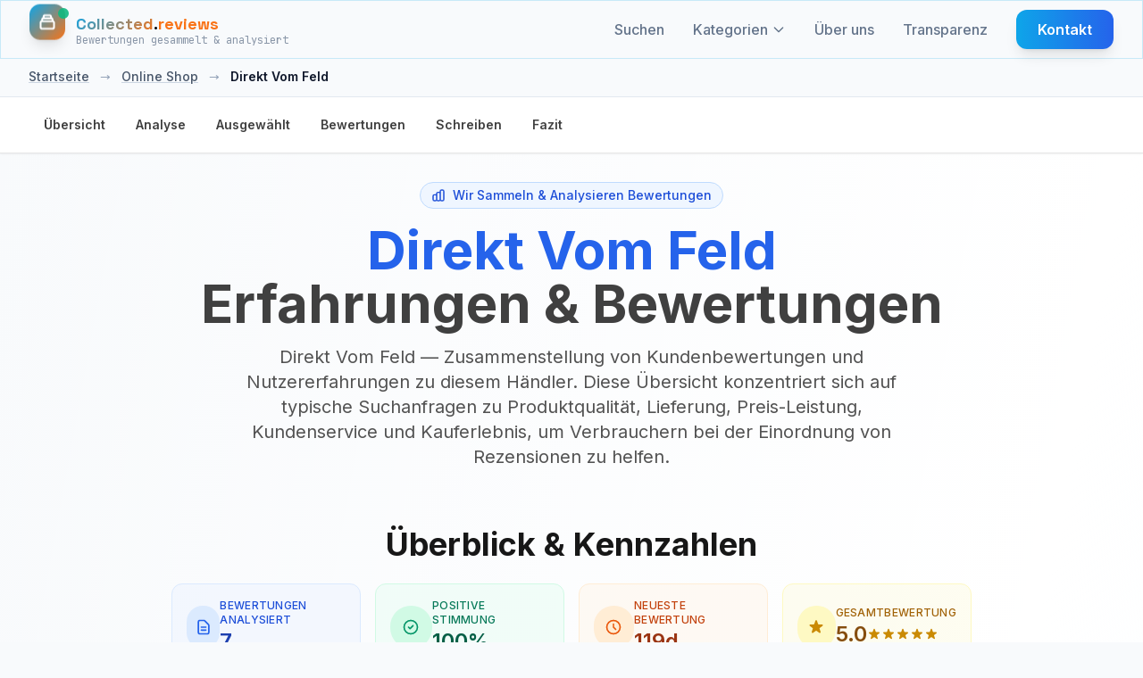

--- FILE ---
content_type: text/html; charset=UTF-8
request_url: https://de.collected.reviews/online-einkaufen/direkt-vom-feld-bewertungen
body_size: 19450
content:
<!-- Custom JavaScript for sticky nav -->

<!DOCTYPE html>
<html lang="de">
<head>
    <meta charset="utf-8">
    <meta http-equiv="content-language" content="de">
    <meta name="viewport" content="width=device-width, initial-scale=1.0, maximum-scale=5.0, user-scalable=yes">
    <meta name="csrf-token" content="52O6MkeWpTCQP7SC1luNrhc67GG6xQi4gFCPBT7F">
    <meta name="theme-color" content="#0f172a">

    
            <meta name="google-site-verification" content="vJ-0lTMzIMG0_oDr1dqZjAlH5u0vbDOW9_EOivEppDE" />
    
    
            <meta name="ga-measurement-id" content="G-V66SMH8XNL">
        <script async src="https://www.googletagmanager.com/gtag/js?id=G-V66SMH8XNL"></script>
        <script>
            window.dataLayer = window.dataLayer || [];
            function gtag(){dataLayer.push(arguments);}
            gtag('js', new Date());
            const gaIdMeta = document.querySelector('meta[name="ga-measurement-id"]');
            if (gaIdMeta && gaIdMeta.content) {
                gtag('config', gaIdMeta.content);
            }
        </script>
        
    <!-- Favicon -->
    <link rel="icon" type="image/svg+xml" href="/assets/images/ri-images/logo.svg">
    
    <!-- Vite Assets -->
    <link rel="preload" as="style" href="https://de.collected.reviews/build/assets/app-DhGkAxd-.css" /><link rel="modulepreload" href="https://de.collected.reviews/build/assets/app-lJSEZ9d3.js" /><link rel="stylesheet" href="https://de.collected.reviews/build/assets/app-DhGkAxd-.css" /><script type="module" src="https://de.collected.reviews/build/assets/app-lJSEZ9d3.js"></script>
    <!-- Schema.org structured data for better SEO (Business Unit JSON-LD) -->
<script type="application/ld+json">{"@context":"https://schema.org","@graph":[{"@type":"Organization","@id":"https://de.collected.reviews/#/schema/Organization/1","name":"Collected.reviews","legalName":"Collected.reviews","url":"https://de.collected.reviews","description":"Unabhängige Kundenbewertungsanalyse ohne Voreingenommenheit oder Manipulation","logo":{"@id":"https://de.collected.reviews/#/schema/ImageObject/Logo/1"},"email":"info@collected.reviews"},{"@type":"Organization","@id":"https://de.collected.reviews/#/schema/Organization/Editorial","name":"Collected.reviews Editorial","url":"https://de.collected.reviews","description":"The Collected.reviews editorial team is responsible for content curation and quality assurance on the platform.","parentOrganization":{"@id":"https://de.collected.reviews/#/schema/Organization/1"}},{"@type":"ImageObject","@id":"https://de.collected.reviews/#/schema/ImageObject/direkt-vom-feld","url":"https://de.collected.reviews/uploads/files/import/hectorator/direktvomfeld-1606492927.png","contentUrl":"https://de.collected.reviews/uploads/files/import/hectorator/direktvomfeld-1606492927.png","caption":"Direkt Vom Feld","name":"Direkt Vom Feld Logo"},{"@type":"ImageObject","@id":"https://de.collected.reviews/#/schema/ImageObject/Logo/1","url":"https://de.collected.reviews/logo.png","contentUrl":"https://de.collected.reviews/logo.png","caption":"Collected.reviews Logo","name":"Collected.reviews"},{"@type":"WebSite","@id":"https://de.collected.reviews/#/schema/WebSite/1","url":"https://de.collected.reviews","name":"Collected.reviews","description":"Unabhängige Kundenbewertungsanalyse ohne Voreingenommenheit oder Manipulation","publisher":{"@id":"https://de.collected.reviews/#/schema/Organization/1"},"copyrightHolder":{"@id":"https://de.collected.reviews/#/schema/Organization/1"},"potentialAction":[{"@type":"SearchAction","target":{"@type":"EntryPoint","urlTemplate":"https://de.collected.reviews/suchen?q={search_term_string}"},"query-input":"required name=search_term_string"}],"inLanguage":"de-DE"},{"@type":"WebPage","@id":"https://de.collected.reviews/online-einkaufen/direkt-vom-feld-bewertungen","url":"https://de.collected.reviews/online-einkaufen/direkt-vom-feld-bewertungen","name":"Direkt Vom Feld – Unabhängige Analyse echter Kundenbewertungen 2026","description":"Echte Stimmen, sauber ausgewertet: Direkt Vom Feld im Überblick mit klaren Mustern und Kennzahlen. Unabhängig und regelmäßig aktualisiert.","isPartOf":{"@id":"https://de.collected.reviews/#/schema/WebSite/1"},"inLanguage":"de-DE","breadcrumb":{"@id":"https://de.collected.reviews/online-einkaufen/direkt-vom-feld-bewertungen/#/schema/BreadcrumbList/1"},"about":{"@id":"https://de.collected.reviews/#/schema/Organization/direkt-vom-feld"},"mainEntity":{"@id":"https://de.collected.reviews/#/schema/Organization/direkt-vom-feld"},"primaryImageOfPage":{"@id":"https://de.collected.reviews/#/schema/ImageObject/direkt-vom-feld"},"dateModified":"2026-01-27"},{"@type":"BreadcrumbList","@id":"https://de.collected.reviews/online-einkaufen/direkt-vom-feld-bewertungen/#/schema/BreadcrumbList/1","itemListElement":[{"@type":"ListItem","position":1,"name":"Startseite","item":"https://de.collected.reviews","sameAs":"https://de.collected.reviews"},{"@type":"ListItem","position":2,"name":"Online Shop","item":"https://de.collected.reviews/online-einkaufen","sameAs":"https://de.collected.reviews/online-einkaufen"},{"@type":"ListItem","position":3,"name":"Direkt Vom Feld","item":"https://de.collected.reviews/online-einkaufen/direkt-vom-feld-bewertungen"}]},{"@type":"ImageObject","@id":"https://de.collected.reviews/#/schema/ImageObject/direkt-vom-feld","url":"https://de.collected.reviews/uploads/files/import/hectorator/direktvomfeld-1606492927.png","contentUrl":"https://de.collected.reviews/uploads/files/import/hectorator/direktvomfeld-1606492927.png"},{"@type":"LocalBusiness","@id":"https://de.collected.reviews/#/schema/Organization/direkt-vom-feld","url":"direktvomfeld.eu","sameAs":"https://de.collected.reviews/online-einkaufen/direkt-vom-feld-bewertungen","name":"Direkt Vom Feld","description":"Direkt Vom Feld Bewertung: Frische Bio-Gew&uuml;rze direkt vom ErzeugerDirekt Vom Feld ist ein Unternehmen, das frische Bio-Gew&uuml;rze direkt vom Erzeuger anbietet. Durch die Verwendung kurzer Lieferwege und die R&uuml;ckverfolgbarkeit der Gew&uuml;rze, wird hier ein hoher Qualit&auml;tsstandard gew&auml;hrleistet. Die positiven Bewertungen im Internet best&auml;tigen diese Aussagen.Bio-Gew&uuml;rze von hoher Qualit&auml;tDie Gew&uuml;rze von Direkt Vom Feld sind rein biologisch angebaut und fair gehandelt. Sie werden von der Natur perfektioniert und &uuml;berzeugen geschmacklich. Ein Kunde berichtet auf TrustPilot: \"Die Gew&uuml;rze sind echt gut! Die urspr&uuml;nglichen Sorten unserer Gew&uuml;rze sind intensiv im Geschmack und machen jedes Gericht zu etwas Besonderem.\"(Quelle: TrustPilot - Bewertung von Stephanie M.)Kurze Lieferwege und R&uuml;ckverfolgbarkeitEin weiterer Kunde best&auml;tigt die kurzen Lieferwege und die R&uuml;ckverfolgbarkeit der Gew&uuml;rze: \"Direkt Vom Feld garantiert kurze Lieferwege und sogar die R&uuml;ckverfolgbarkeit der Gew&uuml;rze. Das ist ein wichtiges Kriterium f&uuml;r mich, da ich wissen m&ouml;chte, woher meine Gew&uuml;rze stammen.\" (Quelle: Google Reviews - Bewertung von Arno S.)Liebevolle Handarbeit in der ManufakturDas Unternehmen &uuml;bernimmt jede Stufe der Wertsch&ouml;pfung selbst - von der Abf&uuml;llung bis zum Versand. Dies wird von verschiedenen Kunden positiv bewertet. Ein Kunde schreibt auf Reviews International: \"Von der Verpackung bis zum Versand wird hier jede Stufe liebevoll von Direkt Vom Feld &uuml;bernommen. Das ist wirklich lobenswert!\"(Quelle: Reviews International - Bewertung von Simone S.)Mit den hochwertigen Gew&uuml;rzen von Direkt Vom Feld k&ouml;nnen Sie sicher sein, dass Sie Qualit&auml;t auf Ihrem Teller haben. Die vielen positiven Bewertungen aus verschiedenen Quellen best&auml;tigen dies. Wir bitten Sie, Ihre eigenen Erfahrungen mit dem Unternehmen Direkt Vom Feld beizutragen, um anderen Kunden bei der Auswahl des richtigen Unternehmens zu helfen.","image":{"@id":"https://de.collected.reviews/#/schema/ImageObject/direkt-vom-feld"},"logo":{"@id":"https://de.collected.reviews/#/schema/ImageObject/direkt-vom-feld"},"address":{"@type":"PostalAddress","addressCountry":"DE"},"aggregateRating":{"@type":"AggregateRating","bestRating":5,"worstRating":1,"ratingValue":5,"reviewCount":7}}]}</script>

<!-- Mobile viewport fix and responsive CSS -->
<style>

/* Ensure all containers respect viewport width */
* {
    box-sizing: border-box;
}

/* Prevent text from causing horizontal overflow */
.review-item p,
.review-item span,
.review-item div {
    word-wrap: break-word;
    overflow-wrap: break-word;
    hyphens: auto;
}

/* Ensure grid responsiveness */
@media (max-width: 1024px) {
    .lg\:grid-cols-3 {
        grid-template-columns: 1fr !important;
    }
}

/* Fix any potential width issues on mobile */
@media (max-width: 768px) {
    .max-w-7xl {
        max-width: 100% !important;
        padding-left: 1rem !important;
        padding-right: 1rem !important;
    }
    
    /* Ensure review cards don't overflow */
    .review-item {
        max-width: 100% !important;
        overflow: hidden;
    }
    
    /* Make sure filter items wrap properly */
    .rating-filter-item,
    .source-filter-item {
        flex-wrap: wrap;
    }
    
    /* Prevent long text from overflowing */
    .review-text {
        max-width: 100%;
        overflow: hidden;
        text-overflow: ellipsis;
    }
}

/* Ensure buttons and interactive elements are properly sized */
input[type="checkbox"] {
    flex-shrink: 0;
}
</style>

    
    <!-- SEO Meta Tags -->
    <link rel="search" type="application/opensearchdescription+xml" title="Collected.reviews" href="/opensearch.xml">
    <meta property="og:site_name" content="Collected.reviews">
    
    <title>Direkt Vom Feld – Unabhängige Analyse echter Kundenbewertungen 2026</title>
    <meta itemprop="name" content="Direkt Vom Feld – Unabhängige Analyse echter Kundenbewertungen 2026">
    <meta name="twitter:title" content="Direkt Vom Feld – Unabhängige Analyse echter Kundenbewertungen 2026">
    <meta property="og:title" content="Direkt Vom Feld – Unabhängige Analyse echter Kundenbewertungen 2026">
    
    <meta name="description" content="Echte Stimmen, sauber ausgewertet: Direkt Vom Feld im Überblick mit klaren Mustern und Kennzahlen. Unabhängig und regelmäßig aktualisiert.">
    <meta itemprop="description" content="Echte Stimmen, sauber ausgewertet: Direkt Vom Feld im Überblick mit klaren Mustern und Kennzahlen. Unabhängig und regelmäßig aktualisiert.">
    <meta name="twitter:description" content="Echte Stimmen, sauber ausgewertet: Direkt Vom Feld im Überblick mit klaren Mustern und Kennzahlen. Unabhängig und regelmäßig aktualisiert.">
    <meta property="og:description" content="Echte Stimmen, sauber ausgewertet: Direkt Vom Feld im Überblick mit klaren Mustern und Kennzahlen. Unabhängig und regelmäßig aktualisiert.">
    
    <meta itemprop="image" content="https://de.collected.reviews/logo.png">
    <meta name="twitter:image:src" content="https://de.collected.reviews/logo.png">
    <meta property="og:image" content="https://de.collected.reviews/logo.png">
    
    <!-- Resource Hints -->
    <link rel="preconnect" href="https://fonts.googleapis.com">
    <link rel="preconnect" href="https://fonts.gstatic.com" crossorigin>
    <link rel="dns-prefetch" href="https://fonts.googleapis.com">
    <link rel="dns-prefetch" href="https://fonts.gstatic.com">

    <link rel="icon" type="image/png" href="/favicon-96x96.png" sizes="96x96" />
    <link rel="icon" type="image/svg+xml" href="/favicon.svg" />
    <link rel="shortcut icon" href="/favicon.ico" />
    <link rel="apple-touch-icon" sizes="180x180" href="/apple-touch-icon.png" />
    <link rel="manifest" href="/site.webmanifest" />
    
    <!-- Fonts with optimized loading -->
    <link href="https://fonts.googleapis.com/css2?family=Inter:wght@300;400;500;600;700;800&family=Space+Grotesk:wght@400;500;600;700&family=JetBrains+Mono:wght@400;500;600&display=swap" rel="stylesheet" media="print" onload="this.media='all'">
    <noscript><link href="https://fonts.googleapis.com/css2?family=Inter:wght@300;400;500;600;700;800&family=Space+Grotesk:wght@400;500;600;700&family=JetBrains+Mono:wght@400;500;600&display=swap" rel="stylesheet"></noscript>
</head>
<body class="bg-cr-neutral text-cr-primary font-inter antialiased cr-pattern">
    <a href="#main-content" class="sr-only focus:not-sr-only focus:absolute focus:top-2 focus:left-2 focus:z-50 bg-white text-black px-3 py-2 rounded">Zum Inhalt springen</a>
    <!-- Header -->
    <header class="fixed top-0 left-0 right-0 z-50 cr-glass-light border-b border-cr-accent/20">
        <nav class="max-w-7xl mx-auto px-4 sm:px-6 lg:px-8">
            <div class="flex items-center justify-between h-16">
                <!-- Logo -->
                <div class="flex items-center">
                    <a href="https://de.collected.reviews" class="flex items-center space-x-3 group" aria-label="Startseite">
                        <div class="relative">
                            <div class="w-10 h-10 bg-gradient-to-br from-cr-accent to-cr-orange rounded-xl flex items-center justify-center cr-collect-icon shadow-lg" aria-hidden="true">
                                <svg class="w-5 h-5 text-white" fill="none" stroke="currentColor" viewBox="0 0 24 24" stroke-width="2.5" aria-hidden="true">
                                    <path stroke-linecap="round" stroke-linejoin="round" d="M19 11H5m14 0a2 2 0 012 2v6a2 2 0 01-2 2H5a2 2 0 01-2-2v-6a2 2 0 012-2m14 0V9a2 2 0 00-2-2M5 11V9a2 2 0 012-2m0 0V5a2 2 0 012-2h6a2 2 0 012 2v2M7 7h10"></path>
                                </svg>
                            </div>
                            <div class="absolute -top-1 -right-1 w-3 h-3 bg-cr-green rounded-full animate-pulse-slow" aria-hidden="true"></div>
                        </div>
                        <div class="flex flex-col">
                            <span class="cr-brand-name-hover text-lg">
                                <span class="cr-collected">Collected</span><span class="cr-dot">.</span><span class="cr-reviews">reviews</span>
                            </span>
                            <span class="text-xs text-cr-gray font-mono -mt-1 opacity-75">
                                Bewertungen gesammelt &amp; analysiert
                            </span>
                        </div>
                    </a>
                </div>

                <!-- Desktop Navigation -->
                <div class="hidden md:flex items-center space-x-8">
                    <a href="https://de.collected.reviews/suchen" class="text-cr-gray hover:text-cr-accent font-medium transition-colors relative group">
                        Suchen
                        <span class="absolute -bottom-1 left-0 w-0 h-0.5 bg-gradient-to-r from-cr-accent to-cr-orange transition-all duration-300 group-hover:w-full"></span>
                    </a>
                    
                    <!-- Categories Dropdown -->
                    <div class="categories-dropdown">
                        <a href="https://de.collected.reviews/kategorien" class="text-cr-gray hover:text-cr-accent font-medium transition-colors relative group flex items-center">
                        Kategorien
                            <svg class="categories-dropdown-arrow w-4 h-4 ml-1" fill="none" stroke="currentColor" viewBox="0 0 24 24" aria-hidden="true">
                                <path stroke-linecap="round" stroke-linejoin="round" stroke-width="2" d="M19 9l-7 7-7-7"/>
                            </svg>
                        <span class="absolute -bottom-1 left-0 w-0 h-0.5 bg-gradient-to-r from-cr-accent to-cr-orange transition-all duration-300 group-hover:w-full"></span>
                        </a>
                        <div class="categories-dropdown-menu" role="menu" aria-label="Kategorien">
                                                        <a href="https://de.collected.reviews/versicherung" class="categories-dropdown-item" role="menuitem">
                                <div class="categories-dropdown-item-title">
                                    <span class="categories-dropdown-icon">🛡️</span>
                                    Versicherung
                                </div>
                            </a>
                                                        <a href="https://de.collected.reviews/energie" class="categories-dropdown-item" role="menuitem">
                                <div class="categories-dropdown-item-title">
                                    <span class="categories-dropdown-icon">⚡</span>
                                    Energie
                                </div>
                            </a>
                                                        <a href="https://de.collected.reviews/darlehen" class="categories-dropdown-item" role="menuitem">
                                <div class="categories-dropdown-item-title">
                                    <span class="categories-dropdown-icon">🏦</span>
                                    Kredite
                                </div>
                            </a>
                                                        <a href="https://de.collected.reviews/online-einkaufen" class="categories-dropdown-item" role="menuitem">
                                <div class="categories-dropdown-item-title">
                                    <span class="categories-dropdown-icon">🛒</span>
                                    Online Shop
                                </div>
                            </a>
                                                        <a href="https://de.collected.reviews/vermogen" class="categories-dropdown-item" role="menuitem">
                                <div class="categories-dropdown-item-title">
                                    <span class="categories-dropdown-icon">💰</span>
                                    Vermögen
                                </div>
                            </a>
                                                        <a href="https://de.collected.reviews/Telekom" class="categories-dropdown-item" role="menuitem">
                                <div class="categories-dropdown-item-title">
                                    <span class="categories-dropdown-icon">📱</span>
                                    Telekom
                                </div>
                            </a>
                                                        <a href="https://de.collected.reviews/urlaub" class="categories-dropdown-item" role="menuitem">
                                <div class="categories-dropdown-item-title">
                                    <span class="categories-dropdown-icon">✈️</span>
                                    Urlaub
                                </div>
                            </a>
                                                        <a href="https://de.collected.reviews/Wagen-vermietung-parken" class="categories-dropdown-item" role="menuitem">
                                <div class="categories-dropdown-item-title">
                                    <span class="categories-dropdown-icon">🚗</span>
                                    Auto
                                </div>
                            </a>
                                                        <a href="https://de.collected.reviews/partnersuche" class="categories-dropdown-item" role="menuitem">
                                <div class="categories-dropdown-item-title">
                                    <span class="categories-dropdown-icon">💕</span>
                                    Partnersuche
                                </div>
                            </a>
                                                        <a href="https://de.collected.reviews/diat" class="categories-dropdown-item" role="menuitem">
                                <div class="categories-dropdown-item-title">
                                    <span class="categories-dropdown-icon">🥗</span>
                                    Diät
                                </div>
                            </a>
                                                        <a href="https://de.collected.reviews/besonderheiten" class="categories-dropdown-item" role="menuitem">
                                <div class="categories-dropdown-item-title">
                                    <span class="categories-dropdown-icon">📂</span>
                                    Allgemein
                                </div>
                            </a>
                                                        <a href="https://de.collected.reviews/services" class="categories-dropdown-item" role="menuitem">
                                <div class="categories-dropdown-item-title">
                                    <span class="categories-dropdown-icon">🔧</span>
                                    Services
                                </div>
                            </a>
                                                        <a href="https://de.collected.reviews/essen-trinken" class="categories-dropdown-item" role="menuitem">
                                <div class="categories-dropdown-item-title">
                                    <span class="categories-dropdown-icon">🍕</span>
                                    Essen &amp; Trinken
                                </div>
                            </a>
                                                        <hr class="my-2 border-slate-200">
                            <a href="https://de.collected.reviews/kategorien" class="categories-dropdown-item" role="menuitem">
                                <div class="categories-dropdown-item-title">
                                    <span class="categories-dropdown-icon">📋</span>
                                    Alle Kategorien anzeigen
                                </div>
                            </a>
                        </div>
                    </div>
                    
                    <a href="https://de.collected.reviews/ueber-uns" class="text-cr-gray hover:text-cr-accent font-medium transition-colors relative group">
                        Über uns
                        <span class="absolute -bottom-1 left-0 w-0 h-0.5 bg-gradient-to-r from-cr-accent to-cr-orange transition-all duration-300 group-hover:w-full"></span>
                    </a>
                    <a href="https://de.collected.reviews/transparenz" class="text-cr-gray hover:text-cr-accent font-medium transition-colors relative group">
                        Transparenz
                        <span class="absolute -bottom-1 left-0 w-0 h-0.5 bg-gradient-to-r from-cr-accent to-cr-orange transition-all duration-300 group-hover:w-full"></span>
                    </a>
                    <a href="https://de.collected.reviews/kontakt" class="cr-btn-primary text-white px-6 py-2.5 rounded-xl font-semibold">
                        Kontakt
                    </a>
                </div>

                <!-- Mobile menu button -->
                <div class="md:hidden">
                    <button id="mobile-menu-toggle" class="text-cr-gray hover:text-cr-accent p-2 rounded-lg transition-colors" aria-label="Kategorien" aria-expanded="false" aria-controls="mobile-menu">
                        <svg class="w-6 h-6" fill="none" stroke="currentColor" viewBox="0 0 24 24" stroke-width="2" aria-hidden="true">
                            <path stroke-linecap="round" stroke-linejoin="round" d="M4 6h16M4 12h16M4 18h16"></path>
                        </svg>
                    </button>
                </div>
            </div>
        </nav>

        <!-- Mobile Navigation -->
        <div id="mobile-menu" class="md:hidden hidden bg-cr-neutral/95 backdrop-blur-lg border-t border-cr-accent/20">
            <div class="px-4 pt-2 pb-3 space-y-1">
                <a href="https://de.collected.reviews/suchen" class="block px-4 py-3 text-cr-gray hover:text-cr-accent hover:bg-cr-accent/10 font-medium rounded-lg transition-all">Suchen</a>
                
                <!-- Mobile Categories -->
                <div class="mobile-categories">
                    <button id="mobile-categories-toggle" class="w-full flex items-center justify-between px-4 py-3 text-cr-gray hover:text-cr-accent hover:bg-cr-accent/10 font-medium rounded-lg transition-all" aria-expanded="false" aria-controls="mobile-categories-menu">
                        Kategorien
                        <svg class="mobile-categories-arrow w-4 h-4 transition-transform duration-200" fill="none" stroke="currentColor" viewBox="0 0 24 24" aria-hidden="true">
                            <path stroke-linecap="round" stroke-linejoin="round" stroke-width="2" d="M19 9l-7 7-7-7"/>
                        </svg>
                    </button>
                    <div id="mobile-categories-menu" class="hidden pl-4 space-y-1">
                                                <a href="https://de.collected.reviews/versicherung" class="block px-4 py-2 text-sm text-cr-gray hover:text-cr-accent hover:bg-cr-accent/10 rounded-lg transition-all">
                            🛡️ Versicherung
                        </a>
                                                <a href="https://de.collected.reviews/energie" class="block px-4 py-2 text-sm text-cr-gray hover:text-cr-accent hover:bg-cr-accent/10 rounded-lg transition-all">
                            ⚡ Energie
                        </a>
                                                <a href="https://de.collected.reviews/darlehen" class="block px-4 py-2 text-sm text-cr-gray hover:text-cr-accent hover:bg-cr-accent/10 rounded-lg transition-all">
                            🏦 Kredite
                        </a>
                                                <a href="https://de.collected.reviews/online-einkaufen" class="block px-4 py-2 text-sm text-cr-gray hover:text-cr-accent hover:bg-cr-accent/10 rounded-lg transition-all">
                            🛒 Online Shop
                        </a>
                                                <a href="https://de.collected.reviews/vermogen" class="block px-4 py-2 text-sm text-cr-gray hover:text-cr-accent hover:bg-cr-accent/10 rounded-lg transition-all">
                            💰 Vermögen
                        </a>
                                                <a href="https://de.collected.reviews/Telekom" class="block px-4 py-2 text-sm text-cr-gray hover:text-cr-accent hover:bg-cr-accent/10 rounded-lg transition-all">
                            📱 Telekom
                        </a>
                                                <a href="https://de.collected.reviews/urlaub" class="block px-4 py-2 text-sm text-cr-gray hover:text-cr-accent hover:bg-cr-accent/10 rounded-lg transition-all">
                            ✈️ Urlaub
                        </a>
                                                <a href="https://de.collected.reviews/Wagen-vermietung-parken" class="block px-4 py-2 text-sm text-cr-gray hover:text-cr-accent hover:bg-cr-accent/10 rounded-lg transition-all">
                            🚗 Auto
                        </a>
                                                <a href="https://de.collected.reviews/partnersuche" class="block px-4 py-2 text-sm text-cr-gray hover:text-cr-accent hover:bg-cr-accent/10 rounded-lg transition-all">
                            💕 Partnersuche
                        </a>
                                                <a href="https://de.collected.reviews/diat" class="block px-4 py-2 text-sm text-cr-gray hover:text-cr-accent hover:bg-cr-accent/10 rounded-lg transition-all">
                            🥗 Diät
                        </a>
                                                <a href="https://de.collected.reviews/besonderheiten" class="block px-4 py-2 text-sm text-cr-gray hover:text-cr-accent hover:bg-cr-accent/10 rounded-lg transition-all">
                            📂 Allgemein
                        </a>
                                                <a href="https://de.collected.reviews/services" class="block px-4 py-2 text-sm text-cr-gray hover:text-cr-accent hover:bg-cr-accent/10 rounded-lg transition-all">
                            🔧 Services
                        </a>
                                                <a href="https://de.collected.reviews/essen-trinken" class="block px-4 py-2 text-sm text-cr-gray hover:text-cr-accent hover:bg-cr-accent/10 rounded-lg transition-all">
                            🍕 Essen &amp; Trinken
                        </a>
                                                <hr class="my-2 border-cr-accent/20">
                        <a href="https://de.collected.reviews/kategorien" class="block px-4 py-2 text-sm text-cr-gray hover:text-cr-accent hover:bg-cr-accent/10 rounded-lg transition-all">
                            📋 Alle Kategorien anzeigen
                        </a>
                    </div>
                </div>
                
                <a href="https://de.collected.reviews/ueber-uns" class="block px-4 py-3 text-cr-gray hover:text-cr-accent hover:bg-cr-accent/10 font-medium rounded-lg transition-all">Über uns</a>
                <a href="https://de.collected.reviews/transparenz" class="block px-4 py-3 text-cr-gray hover:text-cr-accent hover:bg-cr-accent/10 font-medium rounded-lg transition-all">Transparenz</a>
                <a href="https://de.collected.reviews/kontakt" class="block px-4 py-3 text-cr-gray hover:text-cr-accent hover:bg-cr-accent/10 font-medium rounded-lg transition-all">Kontakt</a>
            </div>
        </div>
    </header>

    <!-- Spacer for fixed header -->
    <div class="h-16"></div>

    <!-- Main Content -->
    <main class="min-h-screen" id="main-content">
        <div class="min-h-screen bg-cr-neutral text-cr-primary" 
     data-page="company" 
     data-rating-breakdown='{"5":100,"4":0,"3":0,"2":0,"1":0}'
     data-translations='{
         "report_review": "Bewertung Melden",
         "why_reporting": "Warum melden Sie diese Bewertung?",
         "spam": "Spam",
         "inappropriate": "Unangemessener Inhalt",
         "fake": "Gefälschte Bewertung",
         "other": "Andere",
         "cancel": "Abbrechen",
         "submit_report": "Bericht Senden",
         "close": "Schließen",
         "report_submitted": "Bericht Gesendet",
         "select_reason": "Bitte wählen Sie einen Grund für die Meldung aus.",
         "already_voted": "app.company.already_voted",
         "thanks_feedback": "app.company.thanks_feedback",
         "report": "Melden",
         "showing_all_reviews": "Zeige alle :count Bewertungen",
         "showing_loaded_of_total": "Zeige :loaded von :total Bewertungen",
         "loading": "Lädt...",
         "error_loading_reviews": "Fehler beim Laden der Bewertungen. Bitte erneut versuchen.",
         "something_went_wrong": "Etwas ist schiefgelaufen. Bitte erneut versuchen.",
         "network_error": "Netzwerkfehler. Bitte erneut versuchen.",
         "click_to_rate": "Klicken zum Bewerten",
         "rating_poor": "Schlecht",
         "rating_fair": "Ausreichend",
         "rating_good": "Gut",
         "rating_very_good": "Sehr gut",
         "rating_excellent": "Ausgezeichnet"
     }'>
    <!-- Company Hero Section -->
    <section class="relative bg-gradient-to-br from-cr-neutral via-white to-cr-accent/5">
    <!-- Breadcrumb -->
        <!-- Breadcrumbs -->
<nav class="bg-slate-50 border-b border-slate-200">
    <div class="max-w-7xl mx-auto px-4 sm:px-6 lg:px-8">
        <div class="flex items-center space-x-3 py-3 text-sm font-medium">
                                                <a href="https://de.collected.reviews" class="text-slate-600 hover:text-blue-600 transition-colors underline decoration-slate-300 hover:decoration-blue-600">Startseite</a>
                                            <span class="text-slate-400 mx-1">→</span>
                                                                                    <a href="https://de.collected.reviews/online-einkaufen" class="text-slate-600 hover:text-blue-600 transition-colors underline decoration-slate-300 hover:decoration-blue-600">Online Shop</a>
                                            <span class="text-slate-400 mx-1">→</span>
                                                                                    <span class="text-slate-900 font-semibold">Direkt Vom Feld</span>
                                    </div>
    </div>
</nav>
     
    <!-- Sticky Navigation -->
    <nav class="sticky top-16 z-40 bg-white/95 backdrop-blur-md border-b border-neutral-200 shadow-sm">
        <div class="max-w-7xl mx-auto px-4 sm:px-6 lg:px-8">
            <ul class="flex gap-2 overflow-x-auto py-3 scrollbar-thin scrollbar-thumb-neutral-300 scrollbar-track-neutral-100 no-scrollbar">
                <li><a href="#overview" class="nav-link text-sm font-semibold text-neutral-700 hover:text-blue-600 hover:bg-blue-50 px-4 py-2 rounded-lg transition-all duration-200 inline-block whitespace-nowrap cursor-pointer border border-transparent" data-section="overview">Übersicht</a></li>
                <li><a href="#analysis" class="nav-link text-sm font-semibold text-neutral-700 hover:text-blue-600 hover:bg-blue-50 px-4 py-2 rounded-lg transition-all duration-200 inline-block whitespace-nowrap cursor-pointer border border-transparent" data-section="analysis">Analyse</a></li>
                <li><a href="#featured" class="nav-link text-sm font-semibold text-neutral-700 hover:text-blue-600 hover:bg-blue-50 px-4 py-2 rounded-lg transition-all duration-200 inline-block whitespace-nowrap cursor-pointer border border-transparent" data-section="featured">Ausgewählt</a></li>
                <li><a href="#reviews" class="nav-link text-sm font-semibold text-neutral-700 hover:text-blue-600 hover:bg-blue-50 px-4 py-2 rounded-lg transition-all duration-200 inline-block whitespace-nowrap cursor-pointer border border-transparent" data-section="reviews">Bewertungen</a></li>
                <li><a href="#share-experience" class="nav-link text-sm font-semibold text-neutral-700 hover:text-blue-600 hover:bg-blue-50 px-4 py-2 rounded-lg transition-all duration-200 inline-block whitespace-nowrap cursor-pointer border border-transparent" data-section="share">Schreiben</a></li>
                <li><a href="#conclusion" class="nav-link text-sm font-semibold text-neutral-700 hover:text-blue-600 hover:bg-blue-50 px-4 py-2 rounded-lg transition-all duration-200 inline-block whitespace-nowrap cursor-pointer border border-transparent" data-section="conclusion">Fazit</a></li>
            </ul>
        </div>
    </nav>

    <div class="max-w-7xl mx-auto px-4 sm:px-6 lg:px-8 py-8">
        
        <!-- Enhanced Hero Section -->
        <div class="text-center mb-16" id="hero">
            <div class="inline-flex items-center bg-blue-50 text-blue-700 px-3 py-1 rounded-full text-sm font-medium mb-4 border border-blue-200">
                <svg class="w-4 h-4 mr-2" fill="none" stroke="currentColor" viewBox="0 0 24 24">
                    <path stroke-linecap="round" stroke-linejoin="round" stroke-width="2" d="M9 19v-6a2 2 0 00-2-2H5a2 2 0 00-2 2v6a2 2 0 002 2h2a2 2 0 002-2zm0 0V9a2 2 0 012-2h2a2 2 0 012 2v10m-6 0a2 2 0 002 2h2a2 2 0 002-2m0 0V5a2 2 0 012-2h2a2 2 0 012 2v14a2 2 0 01-2 2h-2a2 2 0 01-2-2z"/>
                </svg>
                Wir Sammeln &amp; Analysieren Bewertungen
            </div>

            <h1 class="text-4xl md:text-6xl font-bold text-neutral-900 mb-4 leading-tight">
                <span class="text-blue-600">Direkt Vom Feld</span><br>
                <span class="text-neutral-700">Erfahrungen &amp; Bewertungen</span>
            </h1>
            
            <p class="text-lg md:text-xl text-neutral-600 mb-6 max-w-3xl mx-auto">
                                    Direkt Vom Feld — Zusammenstellung von Kundenbewertungen und Nutzererfahrungen zu diesem Händler. Diese Übersicht konzentriert sich auf typische Suchanfragen zu Produktqualität, Lieferung, Preis-Leistung, Kundenservice und Kauferlebnis, um Verbrauchern bei der Einordnung von Rezensionen zu helfen.
                            </p>
        </div>

        <!-- Customer Sentiment Overview -->
        <div class="max-w-4xl mx-auto mb-16" id="overview">
            <h2 class="text-3xl md:text-4xl font-bold text-neutral-900 mb-6 text-center">Überblick &amp; Kennzahlen</h2>
            <div class="space-y-6">
                <div class="text-center">
                    <p class="text-lg md:text-xl text-neutral-600 max-w-3xl mx-auto leading-relaxed">
                        
                    </p>
                </div>

                <!-- Enhanced Key Metrics Grid -->
                <div class="grid grid-cols-2 lg:grid-cols-4 gap-3 md:gap-4">
                    <!-- Reviews Analyzed -->
                    <div class="group flex items-center gap-3 p-4 bg-blue-50/60 border border-blue-100 rounded-xl transition-colors hover:bg-blue-50" role="article" aria-label="Bewertungen Analysiert">
                        <div class="flex items-center justify-center w-12 h-12 rounded-full bg-blue-100 text-blue-600 group-hover:bg-blue-200" aria-hidden="true">
                            <svg class="w-5 h-5" fill="none" stroke="currentColor" viewBox="0 0 24 24" aria-hidden="true">
                                <path stroke-linecap="round" stroke-linejoin="round" stroke-width="2" d="M9 12h6m-6 4h6m2 5H7a2 2 0 01-2-2V5a2 2 0 012-2h5.586a1 1 0 01.707.293l5.414 5.414a1 1 0 01.293.707V19a2 2 0 01-2 2z" />
                            </svg>
                        </div>
                        <div class="flex flex-col text-left">
                            <span class="text-xs font-medium uppercase tracking-wide text-blue-700">Bewertungen Analysiert</span>
                            <span class="text-2xl font-semibold text-blue-800">7</span>
                        </div>
                    </div>

                    <!-- Positive Sentiment -->
                    <div class="group flex items-center gap-3 p-4 bg-emerald-50/60 border border-emerald-100 rounded-xl transition-colors hover:bg-emerald-50" role="article" aria-label="Positive Stimmung">
                        <div class="flex items-center justify-center w-12 h-12 rounded-full bg-emerald-100 text-emerald-600 group-hover:bg-emerald-200" aria-hidden="true">
                            <svg class="w-5 h-5" fill="none" stroke="currentColor" viewBox="0 0 24 24" aria-hidden="true">
                                <path stroke-linecap="round" stroke-linejoin="round" stroke-width="2" d="M9 12l2 2 4-4m6 2a9 9 0 11-18 0 9 9 0 0118 0z" />
                            </svg>
                        </div>
                        <div class="flex flex-col text-left">
                            <span class="text-xs font-medium uppercase tracking-wide text-emerald-700">Positive Stimmung</span>
                            <span class="text-2xl font-semibold text-emerald-800">100%</span>
                        </div>
                    </div>

                    <!-- Latest Review -->
                    <div class="group flex items-center gap-3 p-4 bg-orange-50/60 border border-orange-100 rounded-xl transition-colors hover:bg-orange-50" role="article" aria-label="Neueste Bewertung">
                        <div class="flex items-center justify-center w-12 h-12 rounded-full bg-orange-100 text-orange-600 group-hover:bg-orange-200" aria-hidden="true">
                            <svg class="w-5 h-5" fill="none" stroke="currentColor" viewBox="0 0 24 24" aria-hidden="true">
                                <path stroke-linecap="round" stroke-linejoin="round" stroke-width="2" d="M12 8v4l3 3m6-3a9 9 0 11-18 0 9 9 0 0118 0z" />
                            </svg>
                        </div>
                        <div class="flex flex-col text-left">
                            <span class="text-xs font-medium uppercase tracking-wide text-orange-700">Neueste Bewertung</span>
                            <span class="text-2xl font-semibold text-orange-800">119d</span>
                        </div>
                    </div>

                    <!-- Overall Rating -->
                    <div class="group flex items-center gap-3 p-4 bg-yellow-50/60 border border-yellow-100 rounded-xl transition-colors hover:bg-yellow-50" role="article" aria-label="Gesamtbewertung">
                        <div class="flex items-center justify-center w-12 h-12 rounded-full bg-yellow-100 text-yellow-600 group-hover:bg-yellow-200" aria-hidden="true">
                            <svg class="w-5 h-5" fill="currentColor" viewBox="0 0 20 20" aria-hidden="true">
                                <path d="M9.049 2.927c.3-.921 1.603-.921 1.902 0l1.07 3.292a1 1 0 00.95.69h3.462c.969 0 1.371 1.24.588 1.81l-2.8 2.034a1 1 0 00-.364 1.118l1.07 3.292c.3.921-.755 1.688-1.54 1.118l-2.8-2.034a1 1 0 00-1.175 0l-2.8 2.034c-.784.57-1.838-.197-1.539-1.118l1.07-3.292a1 1 0 00-.364-1.118L2.98 8.72c-.783-.57-.38-1.81.588-1.81h3.461a1 1 0 00.951-.69l1.07-3.292z" />
                            </svg>
                        </div>
                        <div class="flex flex-col text-left">
                            <span class="text-xs font-medium uppercase tracking-wide text-yellow-700">Gesamtbewertung</span>
                            <div class="flex items-center gap-2">
                                <span class="text-2xl font-semibold text-yellow-800">5.0</span>
                                <div class="flex items-center" aria-label="5.0 Sterne von 5">
                                                                                                                        <svg class="w-4 h-4 text-yellow-600 fill-current" viewBox="0 0 20 20" aria-hidden="true">
                                                <path d="M9.049 2.927c.3-.921 1.603-.921 1.902 0l1.07 3.292a1 1 0 00.95.69h3.462c.969 0 1.371 1.24.588 1.81l-2.8 2.034a1 1 0 00-.364 1.118l1.07 3.292c.3.921-.755 1.688-1.54 1.118l-2.8-2.034a1 1 0 00-1.175 0l-2.8 2.034c-.784.57-1.838-.197-1.539-1.118l1.07-3.292a1 1 0 00-.364-1.118L2.98 8.72c-.783-.57-.38-1.81.588-1.81h3.461a1 1 0 00.951-.69l1.07-3.292z" />
                                            </svg>
                                                                                                                                                                <svg class="w-4 h-4 text-yellow-600 fill-current" viewBox="0 0 20 20" aria-hidden="true">
                                                <path d="M9.049 2.927c.3-.921 1.603-.921 1.902 0l1.07 3.292a1 1 0 00.95.69h3.462c.969 0 1.371 1.24.588 1.81l-2.8 2.034a1 1 0 00-.364 1.118l1.07 3.292c.3.921-.755 1.688-1.54 1.118l-2.8-2.034a1 1 0 00-1.175 0l-2.8 2.034c-.784.57-1.838-.197-1.539-1.118l1.07-3.292a1 1 0 00-.364-1.118L2.98 8.72c-.783-.57-.38-1.81.588-1.81h3.461a1 1 0 00.951-.69l1.07-3.292z" />
                                            </svg>
                                                                                                                                                                <svg class="w-4 h-4 text-yellow-600 fill-current" viewBox="0 0 20 20" aria-hidden="true">
                                                <path d="M9.049 2.927c.3-.921 1.603-.921 1.902 0l1.07 3.292a1 1 0 00.95.69h3.462c.969 0 1.371 1.24.588 1.81l-2.8 2.034a1 1 0 00-.364 1.118l1.07 3.292c.3.921-.755 1.688-1.54 1.118l-2.8-2.034a1 1 0 00-1.175 0l-2.8 2.034c-.784.57-1.838-.197-1.539-1.118l1.07-3.292a1 1 0 00-.364-1.118L2.98 8.72c-.783-.57-.38-1.81.588-1.81h3.461a1 1 0 00.951-.69l1.07-3.292z" />
                                            </svg>
                                                                                                                                                                <svg class="w-4 h-4 text-yellow-600 fill-current" viewBox="0 0 20 20" aria-hidden="true">
                                                <path d="M9.049 2.927c.3-.921 1.603-.921 1.902 0l1.07 3.292a1 1 0 00.95.69h3.462c.969 0 1.371 1.24.588 1.81l-2.8 2.034a1 1 0 00-.364 1.118l1.07 3.292c.3.921-.755 1.688-1.54 1.118l-2.8-2.034a1 1 0 00-1.175 0l-2.8 2.034c-.784.57-1.838-.197-1.539-1.118l1.07-3.292a1 1 0 00-.364-1.118L2.98 8.72c-.783-.57-.38-1.81.588-1.81h3.461a1 1 0 00.951-.69l1.07-3.292z" />
                                            </svg>
                                                                                                                                                                <svg class="w-4 h-4 text-yellow-600 fill-current" viewBox="0 0 20 20" aria-hidden="true">
                                                <path d="M9.049 2.927c.3-.921 1.603-.921 1.902 0l1.07 3.292a1 1 0 00.95.69h3.462c.969 0 1.371 1.24.588 1.81l-2.8 2.034a1 1 0 00-.364 1.118l1.07 3.292c.3.921-.755 1.688-1.54 1.118l-2.8-2.034a1 1 0 00-1.175 0l-2.8 2.034c-.784.57-1.838-.197-1.539-1.118l1.07-3.292a1 1 0 00-.364-1.118L2.98 8.72c-.783-.57-.38-1.81.588-1.81h3.461a1 1 0 00.951-.69l1.07-3.292z" />
                                            </svg>
                                                                                                            </div>
                            </div>
                        </div>
                    </div>
                </div>
                </div>
            </div>

            <!-- ============ KEY THEMES & INSIGHTS (Unified Section) ============ -->
        <div class="mb-10" id="analysis">
            <div class="max-w-6xl mx-auto">
                <div class="text-center mb-12">
                    <h2 class="text-3xl md:text-4xl font-bold text-neutral-800 mb-3">Unsere Analyse</h2>
                </div>
            
            <!-- Insights Grid -->
                <div class="grid md:grid-cols-2 lg:grid-cols-3 gap-8">
                    
                                                                        <div class="bg-white border border-neutral-200 rounded-xl p-5 md:p-6 hover:shadow-lg transition-all duration-300 shadow-sm flex flex-col h-full">
                                <div class="flex items-start space-x-3 mb-3">
                                    <span class="text-2xl leading-none">🎯</span>
                                    <h3 class="font-semibold text-neutral-900 text-lg md:text-xl leading-tight">Servicequalität</h3>
                    </div>

                                <p class="text-neutral-700 text-base md:text-lg leading-relaxed flex-1">Mehrere Bewertungen nennen schnelle, zuverlässige Zustellung und gute Verpackung; auch der persönliche Service im Laden wird als freundlich und kompetent geschildert.</p>

                                <div class="mt-4 flex items-center justify-between">
                                    <div>
                                        <span class="text-[11px] font-medium uppercase tracking-wide text-neutral-500">Anteil</span>
                                        <div class="text-2xl md:text-3xl font-semibold text-neutral-900 leading-none mt-0.5">
                                                                                            18%
                                                                </div>
                    </div>
                                    <span class="inline-flex items-center px-3 py-1.5 rounded-full text-sm font-semibold bg-emerald-50 text-emerald-700 border border-emerald-200">
                                        Stark
                                    </span>
                    </div>
                    </div>
                                                <div class="bg-white border border-neutral-200 rounded-xl p-5 md:p-6 hover:shadow-lg transition-all duration-300 shadow-sm flex flex-col h-full">
                                <div class="flex items-start space-x-3 mb-3">
                                    <span class="text-2xl leading-none">💰</span>
                                    <h3 class="font-semibold text-neutral-900 text-lg md:text-xl leading-tight">Preis-Leistungs-Verhältnis</h3>
                    </div>

                                <p class="text-neutral-700 text-base md:text-lg leading-relaxed flex-1">Vereinzelt wird ein guter Preis genannt und beschrieben, dass wegen intensiver Aromen weniger Menge nötig ist, was als wertsteigernd empfunden wird.</p>

                                <div class="mt-4 flex items-center justify-between">
                                    <div>
                                        <span class="text-[11px] font-medium uppercase tracking-wide text-neutral-500">Anteil</span>
                                        <div class="text-2xl md:text-3xl font-semibold text-neutral-900 leading-none mt-0.5">
                                                                                            9%
                                                                </div>
                    </div>
                                    <span class="inline-flex items-center px-3 py-1.5 rounded-full text-sm font-semibold bg-amber-50 text-amber-700 border border-amber-200">
                                        Gemischt
                                    </span>
                    </div>
                    </div>
                                                <div class="bg-white border border-neutral-200 rounded-xl p-5 md:p-6 hover:shadow-lg transition-all duration-300 shadow-sm flex flex-col h-full">
                                <div class="flex items-start space-x-3 mb-3">
                                    <span class="text-2xl leading-none">⚡</span>
                                    <h3 class="font-semibold text-neutral-900 text-lg md:text-xl leading-tight">Nutzererlebnis</h3>
                    </div>

                                <p class="text-neutral-700 text-base md:text-lg leading-relaxed flex-1">Ein Bericht beschreibt ein positives Laden-Erlebnis mit Parkplatz und ansprechender Atmosphäre; diese Erfahrung ist jedoch nur einmal dokumentiert.</p>

                                <div class="mt-4 flex items-center justify-between">
                                    <div>
                                        <span class="text-[11px] font-medium uppercase tracking-wide text-neutral-500">Anteil</span>
                                        <div class="text-2xl md:text-3xl font-semibold text-neutral-900 leading-none mt-0.5">
                                                                                            5%
                                                                </div>
                    </div>
                                    <span class="inline-flex items-center px-3 py-1.5 rounded-full text-sm font-semibold bg-amber-50 text-amber-700 border border-amber-200">
                                        Gemischt
                                    </span>
                    </div>
                    </div>
                                                <div class="bg-white border border-neutral-200 rounded-xl p-5 md:p-6 hover:shadow-lg transition-all duration-300 shadow-sm flex flex-col h-full">
                                <div class="flex items-start space-x-3 mb-3">
                                    <span class="text-2xl leading-none">🔧</span>
                                    <h3 class="font-semibold text-neutral-900 text-lg md:text-xl leading-tight">Produktqualität</h3>
                    </div>

                                <p class="text-neutral-700 text-base md:text-lg leading-relaxed flex-1">Alle Rezensionen heben Aroma, Geschmack und Intensität der Gewürze hervor; Duft und Geschmack werden durchgehend als deutlich intensiv und charakterstark beschrieben.</p>

                                <div class="mt-4 flex items-center justify-between">
                                    <div>
                                        <span class="text-[11px] font-medium uppercase tracking-wide text-neutral-500">Anteil</span>
                                        <div class="text-2xl md:text-3xl font-semibold text-neutral-900 leading-none mt-0.5">
                                                                                            32%
                                                                </div>
                    </div>
                                    <span class="inline-flex items-center px-3 py-1.5 rounded-full text-sm font-semibold bg-emerald-50 text-emerald-700 border border-emerald-200">
                                        Stark
                                    </span>
                    </div>
                    </div>
                                                <div class="bg-white border border-neutral-200 rounded-xl p-5 md:p-6 hover:shadow-lg transition-all duration-300 shadow-sm flex flex-col h-full">
                                <div class="flex items-start space-x-3 mb-3">
                                    <span class="text-2xl leading-none">📞</span>
                                    <h3 class="font-semibold text-neutral-900 text-lg md:text-xl leading-tight">Kommunikation</h3>
                    </div>

                                <p class="text-neutral-700 text-base md:text-lg leading-relaxed flex-1">Ein Kunde lobt ein nettes, sachkundiges Team; konkrete Aussagen zu schriftlicher oder digitaler Kommunikation fehlen weitgehend.</p>

                                <div class="mt-4 flex items-center justify-between">
                                    <div>
                                        <span class="text-[11px] font-medium uppercase tracking-wide text-neutral-500">Anteil</span>
                                        <div class="text-2xl md:text-3xl font-semibold text-neutral-900 leading-none mt-0.5">
                                                                                            5%
                                                                </div>
                    </div>
                                    <span class="inline-flex items-center px-3 py-1.5 rounded-full text-sm font-semibold bg-amber-50 text-amber-700 border border-amber-200">
                                        Gemischt
                                    </span>
                    </div>
                    </div>
                                                <div class="bg-white border border-neutral-200 rounded-xl p-5 md:p-6 hover:shadow-lg transition-all duration-300 shadow-sm flex flex-col h-full">
                                <div class="flex items-start space-x-3 mb-3">
                                    <span class="text-2xl leading-none">⭐</span>
                                    <h3 class="font-semibold text-neutral-900 text-lg md:text-xl leading-tight">Gesamterfahrung</h3>
                    </div>

                                <p class="text-neutral-700 text-base md:text-lg leading-relaxed flex-1">Durchgängig positive Gesamteindrücke: Kundinnen und Kunden berichten von intensiven Geschmackserlebnissen, schneller Lieferung und Bereitschaft, erneut zu kaufen.</p>

                                <div class="mt-4 flex items-center justify-between">
                                    <div>
                                        <span class="text-[11px] font-medium uppercase tracking-wide text-neutral-500">Anteil</span>
                                        <div class="text-2xl md:text-3xl font-semibold text-neutral-900 leading-none mt-0.5">
                                                                                            32%
                                                                </div>
                    </div>
                                    <span class="inline-flex items-center px-3 py-1.5 rounded-full text-sm font-semibold bg-emerald-50 text-emerald-700 border border-emerald-200">
                                        Stark
                                    </span>
                    </div>
                    </div>
                                                    </div>
            </div>
        </div>
    

        <!-- Call to Action -->
        <div class="text-center mb-10">
            <p class="text-neutral-600 mb-0 text-base md:text-lg">
                <a href="#reviews" class="text-blue-600 hover:text-blue-700 font-semibold">
                Alle 7 öffentlichen Kundenbewertungen ansehen – nach Relevanz gefiltert →</a>
            </p>
        </div>

        <!-- ============ METHODOLOGY & INDEPENDENCE (Compact) ============ -->
        <div class="mb-16">
            <div class="max-w-4xl mx-auto">
                <div class="bg-neutral-50 border border-neutral-200 rounded-xl p-6">
                    <div class="text-center mb-6">
                        <h2 class="text-2xl md:text-3xl font-semibold text-neutral-800 mb-2">Unsere Unabhängige Methodik</h2>
                        <p class="text-base text-neutral-600">
                            Wie wir Kundenbewertungen ohne Voreingenommenheit analysieren
                        </p>
                    </div>
                    
                    <div class="grid md:grid-cols-2 gap-4">
                        <div class="border-l-4 border-blue-500 pl-4">
                            <h3 class="font-semibold text-neutral-900 mb-1 text-lg">Datensammlung</h3>
                            <p class="text-neutral-700 text-base">
                                Wir analysieren öffentliche Bewertungen von verifizierten Plattformen wie Google, Trustpilot und Facebook.
                            </p>
                        </div>
                        
                        <div class="border-l-4 border-emerald-500 pl-4">
                            <h3 class="font-semibold text-neutral-900 mb-1 text-lg">KI-Analyse</h3>
                            <p class="text-neutral-700 text-base">
                                Unsere KI erkennt Muster in echten Kundenerfahrungen, ohne Inhalte zu modifizieren.
                            </p>
                        </div>
                        
                        <div class="border-l-4 border-purple-500 pl-4">
                            <h3 class="font-semibold text-neutral-900 mb-1 text-lg">100% Unabhängig</h3>
                            <p class="text-neutral-700 text-base">
                                Null Unternehmenseinfluss. Keine Zahlungen, keine Voreingenommenheit — nur echte Kundenstimmen.
                            </p>
                        </div>
                        
                        <div class="border-l-4 border-orange-500 pl-4">
                            <h3 class="font-semibold text-neutral-900 mb-1 text-lg">Immer Aktuell</h3>
                            <p class="text-neutral-700 text-base">
                                Regelmäßig aktualisiert mit den neuesten Bewertungen und Kundenfeedback.
                            </p>
                        </div>
                    </div>
                </div>
            </div>
        </div>

        <!-- ============ FEATURED CUSTOMER VOICES ============ -->
        <div class="mb-20" id="featured">
            <div class="flex flex-col md:flex-row md:justify-between md:items-center mb-12 gap-4">
                <div>
                    <h2 class="text-3xl md:text-4xl font-bold text-neutral-900 mb-3">Ausgewählte Kundenerfahrungen</h2>
                    <p class="text-neutral-600 text-base md:text-lg">
                                                                            Repräsentative Beispiele aus 7 verifizierten Bewertungen (September 2025).
                                            </p>
                </div>
                <button onclick="document.getElementById('share-experience').scrollIntoView({behavior: 'smooth'})" class="bg-blue-600 hover:bg-blue-700 text-white px-6 py-3 rounded-lg font-medium text-base md:text-lg">
                    Teilen Sie Ihre Erfahrung
                </button>
            </div>

            <!-- Featured Reviews Grid -->
            <div class="grid md:grid-cols-2 gap-8 mb-8">
                                                                <div class="bg-white border border-neutral-200 rounded-xl p-6 shadow-sm hover:shadow-lg transition-all duration-300 hover:border-blue-200">
                    <!-- Review Title with Stars -->
                    <div class="flex items-start justify-between mb-4">
                        <h3 class="text-xl md:text-2xl font-bold text-neutral-900 flex-1 pr-4">Absolut überzeugt!!!</h3>
                        <div class="flex items-center space-x-1 flex-shrink-0">
                                                                                                        <svg class="w-5 h-5 text-yellow-400 fill-current" viewBox="0 0 20 20">
                                            <path d="M9.049 2.927c.3-.921 1.603-.921 1.902 0l1.07 3.292a1 1 0 00.95.69h3.462c.969 0 1.371 1.24.588 1.81l-2.8 2.034a1 1 0 00-.364 1.118l1.07 3.292c.3.921-.755 1.688-1.54 1.118l-2.8-2.034a1 1 0 00-1.175 0l-2.8 2.034c-.784.57-1.838-.197-1.539-1.118l1.07-3.292a1 1 0 00-.364-1.118L2.98 8.72c-.783-.57-.38-1.81.588-1.81h3.461a1 1 0 00.951-.69l1.07-3.292z"/>
                                        </svg>
                                                                                                                                            <svg class="w-5 h-5 text-yellow-400 fill-current" viewBox="0 0 20 20">
                                            <path d="M9.049 2.927c.3-.921 1.603-.921 1.902 0l1.07 3.292a1 1 0 00.95.69h3.462c.969 0 1.371 1.24.588 1.81l-2.8 2.034a1 1 0 00-.364 1.118l1.07 3.292c.3.921-.755 1.688-1.54 1.118l-2.8-2.034a1 1 0 00-1.175 0l-2.8 2.034c-.784.57-1.838-.197-1.539-1.118l1.07-3.292a1 1 0 00-.364-1.118L2.98 8.72c-.783-.57-.38-1.81.588-1.81h3.461a1 1 0 00.951-.69l1.07-3.292z"/>
                                        </svg>
                                                                                                                                            <svg class="w-5 h-5 text-yellow-400 fill-current" viewBox="0 0 20 20">
                                            <path d="M9.049 2.927c.3-.921 1.603-.921 1.902 0l1.07 3.292a1 1 0 00.95.69h3.462c.969 0 1.371 1.24.588 1.81l-2.8 2.034a1 1 0 00-.364 1.118l1.07 3.292c.3.921-.755 1.688-1.54 1.118l-2.8-2.034a1 1 0 00-1.175 0l-2.8 2.034c-.784.57-1.838-.197-1.539-1.118l1.07-3.292a1 1 0 00-.364-1.118L2.98 8.72c-.783-.57-.38-1.81.588-1.81h3.461a1 1 0 00.951-.69l1.07-3.292z"/>
                                        </svg>
                                                                                                                                            <svg class="w-5 h-5 text-yellow-400 fill-current" viewBox="0 0 20 20">
                                            <path d="M9.049 2.927c.3-.921 1.603-.921 1.902 0l1.07 3.292a1 1 0 00.95.69h3.462c.969 0 1.371 1.24.588 1.81l-2.8 2.034a1 1 0 00-.364 1.118l1.07 3.292c.3.921-.755 1.688-1.54 1.118l-2.8-2.034a1 1 0 00-1.175 0l-2.8 2.034c-.784.57-1.838-.197-1.539-1.118l1.07-3.292a1 1 0 00-.364-1.118L2.98 8.72c-.783-.57-.38-1.81.588-1.81h3.461a1 1 0 00.951-.69l1.07-3.292z"/>
                                        </svg>
                                                                                                                                            <svg class="w-5 h-5 text-yellow-400 fill-current" viewBox="0 0 20 20">
                                            <path d="M9.049 2.927c.3-.921 1.603-.921 1.902 0l1.07 3.292a1 1 0 00.95.69h3.462c.969 0 1.371 1.24.588 1.81l-2.8 2.034a1 1 0 00-.364 1.118l1.07 3.292c.3.921-.755 1.688-1.54 1.118l-2.8-2.034a1 1 0 00-1.175 0l-2.8 2.034c-.784.57-1.838-.197-1.539-1.118l1.07-3.292a1 1 0 00-.364-1.118L2.98 8.72c-.783-.57-.38-1.81.588-1.81h3.461a1 1 0 00.951-.69l1.07-3.292z"/>
                                        </svg>
                                                                                                </div>
                        </div>
                        
                    <!-- Review Content -->
                    <blockquote class="text-neutral-700 text-lg md:text-xl leading-relaxed mb-4 italic border-l-4 border-blue-200 pl-6">
                        "Ich hab mir erstmal nur viele kleine Testbeutel bestellt, weil ich nicht sicher war. Ich habe diese jetzt nach und nach geöffnet und ich muss sagen: i..."
                        </blockquote>
                        
                    <!-- Author Information -->
                    <div class="flex items-center justify-between mb-3">
                        <div class="flex items-center space-x-3">
                            <span class="font-semibold text-neutral-900 text-base">Sandra Heubes</span>
                                                                                                                    <span class="bg-neutral-100 text-neutral-600 px-2 py-1 rounded-md text-sm font-medium">Trustpilot</span>
                                                        <span class="text-neutral-500 text-sm">Sep 30, 2025</span>
                                </div>
                                </div>

                    <!-- Featured Reason (Compact) -->
                                        <div class="text-xs text-blue-600 bg-blue-50 px-3 py-1 rounded-full inline-block">
                        <span class="font-medium">Ausgewählt für:</span> Detaillierte Produktwahrnehmung
                        </div>
                                        </div>
                                                    <div class="bg-white border border-neutral-200 rounded-xl p-6 shadow-sm hover:shadow-lg transition-all duration-300 hover:border-blue-200">
                    <!-- Review Title with Stars -->
                    <div class="flex items-start justify-between mb-4">
                        <h3 class="text-xl md:text-2xl font-bold text-neutral-900 flex-1 pr-4">Grossartig!</h3>
                        <div class="flex items-center space-x-1 flex-shrink-0">
                                                                                                        <svg class="w-5 h-5 text-yellow-400 fill-current" viewBox="0 0 20 20">
                                            <path d="M9.049 2.927c.3-.921 1.603-.921 1.902 0l1.07 3.292a1 1 0 00.95.69h3.462c.969 0 1.371 1.24.588 1.81l-2.8 2.034a1 1 0 00-.364 1.118l1.07 3.292c.3.921-.755 1.688-1.54 1.118l-2.8-2.034a1 1 0 00-1.175 0l-2.8 2.034c-.784.57-1.838-.197-1.539-1.118l1.07-3.292a1 1 0 00-.364-1.118L2.98 8.72c-.783-.57-.38-1.81.588-1.81h3.461a1 1 0 00.951-.69l1.07-3.292z"/>
                                        </svg>
                                                                                                                                            <svg class="w-5 h-5 text-yellow-400 fill-current" viewBox="0 0 20 20">
                                            <path d="M9.049 2.927c.3-.921 1.603-.921 1.902 0l1.07 3.292a1 1 0 00.95.69h3.462c.969 0 1.371 1.24.588 1.81l-2.8 2.034a1 1 0 00-.364 1.118l1.07 3.292c.3.921-.755 1.688-1.54 1.118l-2.8-2.034a1 1 0 00-1.175 0l-2.8 2.034c-.784.57-1.838-.197-1.539-1.118l1.07-3.292a1 1 0 00-.364-1.118L2.98 8.72c-.783-.57-.38-1.81.588-1.81h3.461a1 1 0 00.951-.69l1.07-3.292z"/>
                                        </svg>
                                                                                                                                            <svg class="w-5 h-5 text-yellow-400 fill-current" viewBox="0 0 20 20">
                                            <path d="M9.049 2.927c.3-.921 1.603-.921 1.902 0l1.07 3.292a1 1 0 00.95.69h3.462c.969 0 1.371 1.24.588 1.81l-2.8 2.034a1 1 0 00-.364 1.118l1.07 3.292c.3.921-.755 1.688-1.54 1.118l-2.8-2.034a1 1 0 00-1.175 0l-2.8 2.034c-.784.57-1.838-.197-1.539-1.118l1.07-3.292a1 1 0 00-.364-1.118L2.98 8.72c-.783-.57-.38-1.81.588-1.81h3.461a1 1 0 00.951-.69l1.07-3.292z"/>
                                        </svg>
                                                                                                                                            <svg class="w-5 h-5 text-yellow-400 fill-current" viewBox="0 0 20 20">
                                            <path d="M9.049 2.927c.3-.921 1.603-.921 1.902 0l1.07 3.292a1 1 0 00.95.69h3.462c.969 0 1.371 1.24.588 1.81l-2.8 2.034a1 1 0 00-.364 1.118l1.07 3.292c.3.921-.755 1.688-1.54 1.118l-2.8-2.034a1 1 0 00-1.175 0l-2.8 2.034c-.784.57-1.838-.197-1.539-1.118l1.07-3.292a1 1 0 00-.364-1.118L2.98 8.72c-.783-.57-.38-1.81.588-1.81h3.461a1 1 0 00.951-.69l1.07-3.292z"/>
                                        </svg>
                                                                                                                                            <svg class="w-5 h-5 text-yellow-400 fill-current" viewBox="0 0 20 20">
                                            <path d="M9.049 2.927c.3-.921 1.603-.921 1.902 0l1.07 3.292a1 1 0 00.95.69h3.462c.969 0 1.371 1.24.588 1.81l-2.8 2.034a1 1 0 00-.364 1.118l1.07 3.292c.3.921-.755 1.688-1.54 1.118l-2.8-2.034a1 1 0 00-1.175 0l-2.8 2.034c-.784.57-1.838-.197-1.539-1.118l1.07-3.292a1 1 0 00-.364-1.118L2.98 8.72c-.783-.57-.38-1.81.588-1.81h3.461a1 1 0 00.951-.69l1.07-3.292z"/>
                                        </svg>
                                                                                                </div>
                        </div>
                        
                    <!-- Review Content -->
                    <blockquote class="text-neutral-700 text-lg md:text-xl leading-relaxed mb-4 italic border-l-4 border-blue-200 pl-6">
                        "Erster Eindruck: Super schöner Laden, mit Parkplatz vor der Tür! Zweiter Eindruck: Total nettes Team mit Sachkenntnis und Lust au..."
                        </blockquote>
                        
                    <!-- Author Information -->
                    <div class="flex items-center justify-between mb-3">
                        <div class="flex items-center space-x-3">
                            <span class="font-semibold text-neutral-900 text-base">Kunze Bertram</span>
                                                                                                                    <span class="bg-neutral-100 text-neutral-600 px-2 py-1 rounded-md text-sm font-medium">Trustpilot</span>
                                                        <span class="text-neutral-500 text-sm">Sep 30, 2025</span>
                                </div>
                                </div>

                    <!-- Featured Reason (Compact) -->
                                        <div class="text-xs text-blue-600 bg-blue-50 px-3 py-1 rounded-full inline-block">
                        <span class="font-medium">Ausgewählt für:</span> Ladenbesuch, Personal, Parkplatz
                        </div>
                                        </div>
                                                    <div class="bg-white border border-neutral-200 rounded-xl p-6 shadow-sm hover:shadow-lg transition-all duration-300 hover:border-blue-200">
                    <!-- Review Title with Stars -->
                    <div class="flex items-start justify-between mb-4">
                        <h3 class="text-xl md:text-2xl font-bold text-neutral-900 flex-1 pr-4">Gutes Produkt,guter Preis,sehr gut…</h3>
                        <div class="flex items-center space-x-1 flex-shrink-0">
                                                                                                        <svg class="w-5 h-5 text-yellow-400 fill-current" viewBox="0 0 20 20">
                                            <path d="M9.049 2.927c.3-.921 1.603-.921 1.902 0l1.07 3.292a1 1 0 00.95.69h3.462c.969 0 1.371 1.24.588 1.81l-2.8 2.034a1 1 0 00-.364 1.118l1.07 3.292c.3.921-.755 1.688-1.54 1.118l-2.8-2.034a1 1 0 00-1.175 0l-2.8 2.034c-.784.57-1.838-.197-1.539-1.118l1.07-3.292a1 1 0 00-.364-1.118L2.98 8.72c-.783-.57-.38-1.81.588-1.81h3.461a1 1 0 00.951-.69l1.07-3.292z"/>
                                        </svg>
                                                                                                                                            <svg class="w-5 h-5 text-yellow-400 fill-current" viewBox="0 0 20 20">
                                            <path d="M9.049 2.927c.3-.921 1.603-.921 1.902 0l1.07 3.292a1 1 0 00.95.69h3.462c.969 0 1.371 1.24.588 1.81l-2.8 2.034a1 1 0 00-.364 1.118l1.07 3.292c.3.921-.755 1.688-1.54 1.118l-2.8-2.034a1 1 0 00-1.175 0l-2.8 2.034c-.784.57-1.838-.197-1.539-1.118l1.07-3.292a1 1 0 00-.364-1.118L2.98 8.72c-.783-.57-.38-1.81.588-1.81h3.461a1 1 0 00.951-.69l1.07-3.292z"/>
                                        </svg>
                                                                                                                                            <svg class="w-5 h-5 text-yellow-400 fill-current" viewBox="0 0 20 20">
                                            <path d="M9.049 2.927c.3-.921 1.603-.921 1.902 0l1.07 3.292a1 1 0 00.95.69h3.462c.969 0 1.371 1.24.588 1.81l-2.8 2.034a1 1 0 00-.364 1.118l1.07 3.292c.3.921-.755 1.688-1.54 1.118l-2.8-2.034a1 1 0 00-1.175 0l-2.8 2.034c-.784.57-1.838-.197-1.539-1.118l1.07-3.292a1 1 0 00-.364-1.118L2.98 8.72c-.783-.57-.38-1.81.588-1.81h3.461a1 1 0 00.951-.69l1.07-3.292z"/>
                                        </svg>
                                                                                                                                            <svg class="w-5 h-5 text-yellow-400 fill-current" viewBox="0 0 20 20">
                                            <path d="M9.049 2.927c.3-.921 1.603-.921 1.902 0l1.07 3.292a1 1 0 00.95.69h3.462c.969 0 1.371 1.24.588 1.81l-2.8 2.034a1 1 0 00-.364 1.118l1.07 3.292c.3.921-.755 1.688-1.54 1.118l-2.8-2.034a1 1 0 00-1.175 0l-2.8 2.034c-.784.57-1.838-.197-1.539-1.118l1.07-3.292a1 1 0 00-.364-1.118L2.98 8.72c-.783-.57-.38-1.81.588-1.81h3.461a1 1 0 00.951-.69l1.07-3.292z"/>
                                        </svg>
                                                                                                                                            <svg class="w-5 h-5 text-yellow-400 fill-current" viewBox="0 0 20 20">
                                            <path d="M9.049 2.927c.3-.921 1.603-.921 1.902 0l1.07 3.292a1 1 0 00.95.69h3.462c.969 0 1.371 1.24.588 1.81l-2.8 2.034a1 1 0 00-.364 1.118l1.07 3.292c.3.921-.755 1.688-1.54 1.118l-2.8-2.034a1 1 0 00-1.175 0l-2.8 2.034c-.784.57-1.838-.197-1.539-1.118l1.07-3.292a1 1 0 00-.364-1.118L2.98 8.72c-.783-.57-.38-1.81.588-1.81h3.461a1 1 0 00.951-.69l1.07-3.292z"/>
                                        </svg>
                                                                                                </div>
                        </div>
                        
                    <!-- Review Content -->
                    <blockquote class="text-neutral-700 text-lg md:text-xl leading-relaxed mb-4 italic border-l-4 border-blue-200 pl-6">
                        "Gutes Produkt,guter Preis,sehr gut verpackt,..."
                        </blockquote>
                        
                    <!-- Author Information -->
                    <div class="flex items-center justify-between mb-3">
                        <div class="flex items-center space-x-3">
                            <span class="font-semibold text-neutral-900 text-base">Torsten Paul</span>
                                                                                                                    <span class="bg-neutral-100 text-neutral-600 px-2 py-1 rounded-md text-sm font-medium">Trustpilot</span>
                                                        <span class="text-neutral-500 text-sm">Sep 30, 2025</span>
                                </div>
                                </div>

                    <!-- Featured Reason (Compact) -->
                                        <div class="text-xs text-blue-600 bg-blue-50 px-3 py-1 rounded-full inline-block">
                        <span class="font-medium">Ausgewählt für:</span> Preis, Verpackung, schnelle Lieferung
                        </div>
                                        </div>
                                                    <div class="bg-white border border-neutral-200 rounded-xl p-6 shadow-sm hover:shadow-lg transition-all duration-300 hover:border-blue-200">
                    <!-- Review Title with Stars -->
                    <div class="flex items-start justify-between mb-4">
                        <h3 class="text-xl md:text-2xl font-bold text-neutral-900 flex-1 pr-4">Fantastischer Duft</h3>
                        <div class="flex items-center space-x-1 flex-shrink-0">
                                                                                                        <svg class="w-5 h-5 text-yellow-400 fill-current" viewBox="0 0 20 20">
                                            <path d="M9.049 2.927c.3-.921 1.603-.921 1.902 0l1.07 3.292a1 1 0 00.95.69h3.462c.969 0 1.371 1.24.588 1.81l-2.8 2.034a1 1 0 00-.364 1.118l1.07 3.292c.3.921-.755 1.688-1.54 1.118l-2.8-2.034a1 1 0 00-1.175 0l-2.8 2.034c-.784.57-1.838-.197-1.539-1.118l1.07-3.292a1 1 0 00-.364-1.118L2.98 8.72c-.783-.57-.38-1.81.588-1.81h3.461a1 1 0 00.951-.69l1.07-3.292z"/>
                                        </svg>
                                                                                                                                            <svg class="w-5 h-5 text-yellow-400 fill-current" viewBox="0 0 20 20">
                                            <path d="M9.049 2.927c.3-.921 1.603-.921 1.902 0l1.07 3.292a1 1 0 00.95.69h3.462c.969 0 1.371 1.24.588 1.81l-2.8 2.034a1 1 0 00-.364 1.118l1.07 3.292c.3.921-.755 1.688-1.54 1.118l-2.8-2.034a1 1 0 00-1.175 0l-2.8 2.034c-.784.57-1.838-.197-1.539-1.118l1.07-3.292a1 1 0 00-.364-1.118L2.98 8.72c-.783-.57-.38-1.81.588-1.81h3.461a1 1 0 00.951-.69l1.07-3.292z"/>
                                        </svg>
                                                                                                                                            <svg class="w-5 h-5 text-yellow-400 fill-current" viewBox="0 0 20 20">
                                            <path d="M9.049 2.927c.3-.921 1.603-.921 1.902 0l1.07 3.292a1 1 0 00.95.69h3.462c.969 0 1.371 1.24.588 1.81l-2.8 2.034a1 1 0 00-.364 1.118l1.07 3.292c.3.921-.755 1.688-1.54 1.118l-2.8-2.034a1 1 0 00-1.175 0l-2.8 2.034c-.784.57-1.838-.197-1.539-1.118l1.07-3.292a1 1 0 00-.364-1.118L2.98 8.72c-.783-.57-.38-1.81.588-1.81h3.461a1 1 0 00.951-.69l1.07-3.292z"/>
                                        </svg>
                                                                                                                                            <svg class="w-5 h-5 text-yellow-400 fill-current" viewBox="0 0 20 20">
                                            <path d="M9.049 2.927c.3-.921 1.603-.921 1.902 0l1.07 3.292a1 1 0 00.95.69h3.462c.969 0 1.371 1.24.588 1.81l-2.8 2.034a1 1 0 00-.364 1.118l1.07 3.292c.3.921-.755 1.688-1.54 1.118l-2.8-2.034a1 1 0 00-1.175 0l-2.8 2.034c-.784.57-1.838-.197-1.539-1.118l1.07-3.292a1 1 0 00-.364-1.118L2.98 8.72c-.783-.57-.38-1.81.588-1.81h3.461a1 1 0 00.951-.69l1.07-3.292z"/>
                                        </svg>
                                                                                                                                            <svg class="w-5 h-5 text-yellow-400 fill-current" viewBox="0 0 20 20">
                                            <path d="M9.049 2.927c.3-.921 1.603-.921 1.902 0l1.07 3.292a1 1 0 00.95.69h3.462c.969 0 1.371 1.24.588 1.81l-2.8 2.034a1 1 0 00-.364 1.118l1.07 3.292c.3.921-.755 1.688-1.54 1.118l-2.8-2.034a1 1 0 00-1.175 0l-2.8 2.034c-.784.57-1.838-.197-1.539-1.118l1.07-3.292a1 1 0 00-.364-1.118L2.98 8.72c-.783-.57-.38-1.81.588-1.81h3.461a1 1 0 00.951-.69l1.07-3.292z"/>
                                        </svg>
                                                                                                </div>
                        </div>
                        
                    <!-- Review Content -->
                    <blockquote class="text-neutral-700 text-lg md:text-xl leading-relaxed mb-4 italic border-l-4 border-blue-200 pl-6">
                        "Ich habe zum ersten Mal hier Gewürze bestellt. Unter anderem auch schwarzer Urwaldpfeffer. Als ich die Tüte öffnete kam mir e..."
                        </blockquote>
                        
                    <!-- Author Information -->
                    <div class="flex items-center justify-between mb-3">
                        <div class="flex items-center space-x-3">
                            <span class="font-semibold text-neutral-900 text-base">Sibilla Niemarkt</span>
                                                                                                                    <span class="bg-neutral-100 text-neutral-600 px-2 py-1 rounded-md text-sm font-medium">Trustpilot</span>
                                                        <span class="text-neutral-500 text-sm">Sep 30, 2025</span>
                                </div>
                                </div>

                    <!-- Featured Reason (Compact) -->
                                        <div class="text-xs text-blue-600 bg-blue-50 px-3 py-1 rounded-full inline-block">
                        <span class="font-medium">Ausgewählt für:</span> Aroma betont; schnelle Lieferung
                        </div>
                                        </div>
                                </div>
        </div>


        <!-- ============ BROWSE ALL CUSTOMER REVIEWS ============ -->
        <div class="mb-20 bg-neutral-50 py-16 rounded-xl border border-neutral-200" id="reviews">
            <div class="max-w-7xl mx-auto px-4 sm:px-6 lg:px-8">
                <!-- Section Header -->
                <div class="text-center mb-12">
                    <h2 class="text-3xl md:text-4xl font-bold text-neutral-800 mb-3">Alle Bewertungen</h2>
                    <p class="text-neutral-600 mx-auto text-base md:text-lg">
                        Gefilterte, erfahrungsbasierte Kundenbewertungen aus öffentlichen Quellen; vage und doppelte Beiträge entfernt.
                    </p>
            </div>
            
                <!-- Filters & Controls -->
                <div class="mb-8">
                    <!-- Filter Panel -->
                    <div class="bg-white rounded-xl border border-neutral-200 overflow-hidden shadow-lg" id="filter-panel">
                        <div class="grid lg:grid-cols-3 divide-y lg:divide-y-0 lg:divide-x divide-neutral-200">
                            <!-- Rating Filter -->
                            <div class="p-4">
                                <h3 class="font-semibold text-neutral-900 mb-3 text-lg md:text-xl">Nach Bewertung Filtern</h3>
                                <div class="space-y-1">
                                                        <label class="flex items-center space-x-3 cursor-pointer hover:bg-neutral-50 p-2 rounded-lg transition-colors rating-filter-item" data-rating="5">
                                        <input type="checkbox" class="w-4 h-4 text-blue-600 border-neutral-300 rounded focus:ring-blue-500 rating-filter-checkbox" data-rating="5">
                                        <div class="flex items-center space-x-3 flex-1">
                                            <span class="text-base md:text-lg font-semibold text-neutral-700 w-8">5★</span>
                                            <div class="flex-1">
                                                <div class="bg-neutral-200 rounded-full h-2.5">
                                                    <div class="rating-bar-5 bg-yellow-400 h-2.5 rounded-full transition-all duration-500" style="width: 0%;"></div>
                        </div>
                    </div>
                                            <span class="text-base md:text-lg font-medium text-neutral-600">100%</span>
                                        </div>
                                    </label>
                                                        <label class="flex items-center space-x-3 cursor-pointer hover:bg-neutral-50 p-2 rounded-lg transition-colors rating-filter-item" data-rating="4">
                                        <input type="checkbox" class="w-4 h-4 text-blue-600 border-neutral-300 rounded focus:ring-blue-500 rating-filter-checkbox" data-rating="4">
                                        <div class="flex items-center space-x-3 flex-1">
                                            <span class="text-base md:text-lg font-semibold text-neutral-700 w-8">4★</span>
                                            <div class="flex-1">
                                                <div class="bg-neutral-200 rounded-full h-2.5">
                                                    <div class="rating-bar-4 bg-yellow-400 h-2.5 rounded-full transition-all duration-500" style="width: 0%;"></div>
                        </div>
                    </div>
                                            <span class="text-base md:text-lg font-medium text-neutral-600">0%</span>
                                        </div>
                                    </label>
                                                        <label class="flex items-center space-x-3 cursor-pointer hover:bg-neutral-50 p-2 rounded-lg transition-colors rating-filter-item" data-rating="3">
                                        <input type="checkbox" class="w-4 h-4 text-blue-600 border-neutral-300 rounded focus:ring-blue-500 rating-filter-checkbox" data-rating="3">
                                        <div class="flex items-center space-x-3 flex-1">
                                            <span class="text-base md:text-lg font-semibold text-neutral-700 w-8">3★</span>
                                            <div class="flex-1">
                                                <div class="bg-neutral-200 rounded-full h-2.5">
                                                    <div class="rating-bar-3 bg-yellow-400 h-2.5 rounded-full transition-all duration-500" style="width: 0%;"></div>
                        </div>
                    </div>
                                            <span class="text-base md:text-lg font-medium text-neutral-600">0%</span>
                                        </div>
                                    </label>
                                                        <label class="flex items-center space-x-3 cursor-pointer hover:bg-neutral-50 p-2 rounded-lg transition-colors rating-filter-item" data-rating="2">
                                        <input type="checkbox" class="w-4 h-4 text-blue-600 border-neutral-300 rounded focus:ring-blue-500 rating-filter-checkbox" data-rating="2">
                                        <div class="flex items-center space-x-3 flex-1">
                                            <span class="text-base md:text-lg font-semibold text-neutral-700 w-8">2★</span>
                                            <div class="flex-1">
                                                <div class="bg-neutral-200 rounded-full h-2.5">
                                                    <div class="rating-bar-2 bg-yellow-400 h-2.5 rounded-full transition-all duration-500" style="width: 0%;"></div>
                        </div>
                    </div>
                                            <span class="text-base md:text-lg font-medium text-neutral-600">0%</span>
                                        </div>
                                    </label>
                                                        <label class="flex items-center space-x-3 cursor-pointer hover:bg-neutral-50 p-2 rounded-lg transition-colors rating-filter-item" data-rating="1">
                                        <input type="checkbox" class="w-4 h-4 text-blue-600 border-neutral-300 rounded focus:ring-blue-500 rating-filter-checkbox" data-rating="1">
                                        <div class="flex items-center space-x-3 flex-1">
                                            <span class="text-base md:text-lg font-semibold text-neutral-700 w-8">1★</span>
                                            <div class="flex-1">
                                                <div class="bg-neutral-200 rounded-full h-2.5">
                                                    <div class="rating-bar-1 bg-yellow-400 h-2.5 rounded-full transition-all duration-500" style="width: 0%;"></div>
                        </div>
                    </div>
                                            <span class="text-base md:text-lg font-medium text-neutral-600">0%</span>
                                        </div>
                                    </label>
                                        </div>
                </div>

                            <div class="p-4">
                                <h3 class="font-semibold text-neutral-900 mb-3 text-lg md:text-xl">Nach Quelle Filtern</h3>
                                <div class="space-y-1">
                                    
                                                                                                                    <label class="flex items-center space-x-3 cursor-pointer hover:bg-neutral-50 p-2 rounded-lg transition-colors source-filter-item" data-source="trustpilot.com">
                                            <input type="checkbox" class="w-4 h-4 text-blue-600 border-neutral-300 rounded focus:ring-blue-500 source-filter-checkbox" data-source="trustpilot.com">
                                            <div class="flex justify-between items-center flex-1">
                                                <span class="flex items-center space-x-2">
                                                    <div class="w-3 h-3 bg-blue-500 rounded"></div>
                                                    <span class="text-neutral-700 font-medium text-base md:text-lg">Trustpilot</span>
                                                </span>
                                                <span class="font-semibold text-neutral-900 text-base md:text-lg">7</span>
                                            </div>
                                        </label>
                                                                    </div>
                            </div>

                            <!-- Current View & Controls (Hidden on Mobile) -->
                            <div class="p-4 hidden lg:block">
                                <h3 class="font-semibold text-neutral-900 mb-3 text-lg md:text-xl">Aktuelle Ansicht</h3>
                                <div class="bg-neutral-50 rounded-lg p-4">
                                    <div class="space-y-3">
                                        <div class="flex justify-between items-center">
                                            <span class="text-neutral-600 font-medium text-base">Bewertungen</span>
                                            <span class="font-bold text-neutral-900 text-xl" id="review-count">7</span>
                    </div>
                                        <div class="flex justify-between items-center">
                                            <span class="text-neutral-600 font-medium text-base">Durchschn. Bewertung</span>
                                            <span class="font-bold text-yellow-600 text-xl" id="average-rating">5.0</span>
                                        </div>
                                        <div class="flex justify-between items-center">
                                            <span class="text-neutral-600 font-medium text-base">Positiv</span>
                                            <span class="font-bold text-green-600 text-xl" id="positive-percentage">100%</span>
                </div>
            </div>

                                    <!-- Active Filters Display -->
                                    <div id="active-filters" class="mt-4 pt-4 border-t border-neutral-200" style="display: none;">
                                        <div class="text-base text-neutral-500 mb-2 font-medium">Aktive Filter:</div>
                                        <div class="flex flex-wrap gap-2" id="filter-tags"></div>
                </div>
            </div>
                            </div>
        </div>

                        <!-- Clear All Filters -->
                        <div class="px-4 py-3 bg-neutral-50 border-t border-neutral-200">
                            <div class="flex items-center justify-between">
                                <div class="text-base md:text-lg text-neutral-600 font-medium" id="results-summary">
                                    Zeige alle 7 Bewertungen
                                </div>
                                <button class="bg-blue-600 hover:bg-blue-700 text-white px-6 py-2.5 rounded-lg font-medium text-base md:text-lg transition-colors" id="clear-all-filters">
                                    Alle Filter Löschen
                                </button>
                            </div>
                        </div>
                    </div>
                </div>

                <!-- Reviews Section Header -->
                <div class="mb-6">
                    <div class="flex items-center space-x-3">
                        <div class="h-1 w-12 bg-blue-500 rounded"></div>
                        <h3 class="text-xl md:text-2xl font-bold text-neutral-900" id="reviews-section-title">Alle Kundenbewertungen</h3>
                    </div>
            </div>

                                                <p class="text-xs md:text-sm text-neutral-600 flex flex-wrap items-center gap-x-2 gap-y-1 py-1" aria-label="Quellen">
                    <span class="font-medium">Quellen:</span>
                                                                                                                        <span>Trustpilot</span> (7)
                                                                <span>·</span>
                    <span>Zitate gekürzt</span>
                                            <span>·</span>
                        <span>Stand: September 2025</span>
                                    </p>
                
                <!-- Reviews List -->
                                <div class="space-y-4" id="reviews-container">
                                                                        <div class="bg-white border border-neutral-200 rounded-xl p-6 review-item shadow-sm hover:shadow-md transition-shadow" data-platform="trustpilot.com" data-rating="5" data-rating-raw="5">
                                <!-- Review Header -->
                                <div class="flex items-start justify-between mb-4">
                                    <div class="flex items-start space-x-4">
                                        <!-- Author Info -->
                                        <div class="flex-shrink-0">
                                            <div class="w-10 h-10 bg-gradient-to-br from-blue-500 to-purple-600 rounded-full flex items-center justify-center">
                                                <span class="text-white font-semibold text-lg">T</span>
                                            </div>
                                        </div>
                                        <div class="flex-1">
                                            <div class="flex items-center space-x-2 mb-2">
                                                <span class="font-semibold text-neutral-900 text-base md:text-lg">Torsten Paul</span>
                                                                                            </div>
                                            <!-- Rating Stars -->
                                            <div class="flex items-center space-x-1 mb-2">
                                                                                                                                    <svg class="w-4 h-4 text-yellow-400 fill-current" viewBox="0 0 20 20">
                                                <path d="M9.049 2.927c.3-.921 1.603-.921 1.902 0l1.07 3.292a1 1 0 00.95.69h3.462c.969 0 1.371 1.24.588 1.81l-2.8 2.034a1 1 0 00-.364 1.118l1.07 3.292c.3.921-.755 1.688-1.54 1.118l-2.8-2.034a1 1 0 00-1.175 0l-2.8 2.034c-.784.57-1.838-.197-1.539-1.118l1.07-3.292a1 1 0 00-.364-1.118L2.98 8.72c-.783-.57-.38-1.81.588-1.81h3.461a1 1 0 00.951-.69l1.07-3.292z"/>
                                            </svg>
                                                                                                                                                                            <svg class="w-4 h-4 text-yellow-400 fill-current" viewBox="0 0 20 20">
                                                <path d="M9.049 2.927c.3-.921 1.603-.921 1.902 0l1.07 3.292a1 1 0 00.95.69h3.462c.969 0 1.371 1.24.588 1.81l-2.8 2.034a1 1 0 00-.364 1.118l1.07 3.292c.3.921-.755 1.688-1.54 1.118l-2.8-2.034a1 1 0 00-1.175 0l-2.8 2.034c-.784.57-1.838-.197-1.539-1.118l1.07-3.292a1 1 0 00-.364-1.118L2.98 8.72c-.783-.57-.38-1.81.588-1.81h3.461a1 1 0 00.951-.69l1.07-3.292z"/>
                                            </svg>
                                                                                                                                                                            <svg class="w-4 h-4 text-yellow-400 fill-current" viewBox="0 0 20 20">
                                                <path d="M9.049 2.927c.3-.921 1.603-.921 1.902 0l1.07 3.292a1 1 0 00.95.69h3.462c.969 0 1.371 1.24.588 1.81l-2.8 2.034a1 1 0 00-.364 1.118l1.07 3.292c.3.921-.755 1.688-1.54 1.118l-2.8-2.034a1 1 0 00-1.175 0l-2.8 2.034c-.784.57-1.838-.197-1.539-1.118l1.07-3.292a1 1 0 00-.364-1.118L2.98 8.72c-.783-.57-.38-1.81.588-1.81h3.461a1 1 0 00.951-.69l1.07-3.292z"/>
                                            </svg>
                                                                                                                                                                            <svg class="w-4 h-4 text-yellow-400 fill-current" viewBox="0 0 20 20">
                                                <path d="M9.049 2.927c.3-.921 1.603-.921 1.902 0l1.07 3.292a1 1 0 00.95.69h3.462c.969 0 1.371 1.24.588 1.81l-2.8 2.034a1 1 0 00-.364 1.118l1.07 3.292c.3.921-.755 1.688-1.54 1.118l-2.8-2.034a1 1 0 00-1.175 0l-2.8 2.034c-.784.57-1.838-.197-1.539-1.118l1.07-3.292a1 1 0 00-.364-1.118L2.98 8.72c-.783-.57-.38-1.81.588-1.81h3.461a1 1 0 00.951-.69l1.07-3.292z"/>
                                            </svg>
                                                                                                                                                                            <svg class="w-4 h-4 text-yellow-400 fill-current" viewBox="0 0 20 20">
                                                <path d="M9.049 2.927c.3-.921 1.603-.921 1.902 0l1.07 3.292a1 1 0 00.95.69h3.462c.969 0 1.371 1.24.588 1.81l-2.8 2.034a1 1 0 00-.364 1.118l1.07 3.292c.3.921-.755 1.688-1.54 1.118l-2.8-2.034a1 1 0 00-1.175 0l-2.8 2.034c-.784.57-1.838-.197-1.539-1.118l1.07-3.292a1 1 0 00-.364-1.118L2.98 8.72c-.783-.57-.38-1.81.588-1.81h3.461a1 1 0 00.951-.69l1.07-3.292z"/>
                                            </svg>
                                                                                                            </div>
                            </div>
                                    </div>
                                    <!-- Platform Badge and Date -->
                                    <div class="flex flex-col items-end space-y-2">
                                        <span class="bg-neutral-50 text-neutral-700 px-3 py-1 rounded-full text-xs md:text-sm font-medium" data-platform-label="true">trustpilot.com</span>
                                            <span class="text-xs md:text-sm text-neutral-500">Sep 30, 2025</span>
                                    </div>
                        </div>
                        
                                <!-- Review Title -->
                                                            <h4 class="font-semibold text-neutral-900 mb-3 text-base md:text-lg border-l-4 border-blue-200 pl-4">Gutes Produkt,guter Preis,sehr gut…</h4>
                                                
                                <!-- Review Content -->
                                <div class="review-content">
                                                                            <p class="text-neutral-700 text-base md:text-lg leading-relaxed review-text pl-4">Gutes Produkt,guter Preis,sehr gut verpackt,...</p>
                                </div>

                                <!-- Review Actions -->
                                    <div class="flex items-center justify-end pt-4 mt-4 border-t border-neutral-100">
                                    <!-- Report Button -->
                                    <button class="flex items-center space-x-1 text-neutral-500 hover:text-red-600 transition-colors report-btn" data-review-id="review-0">
                                        <svg class="w-4 h-4" fill="none" stroke="currentColor" viewBox="0 0 24 24">
                                            <path stroke-linecap="round" stroke-linejoin="round" stroke-width="2" d="M12 9v2m0 4h.01m-6.938 4h13.856c1.54 0 2.502-1.667 1.732-2.5L13.732 4c-.77-.833-1.728-.833-2.498 0L4.316 16.5c-.77.833.192 2.5 1.732 2.5z"/>
                                        </svg>
                                            <span class="text-xs md:text-sm">Melden</span>
                                    </button>
                                </div>
                    </div>
                                                <div class="bg-white border border-neutral-200 rounded-xl p-6 review-item shadow-sm hover:shadow-md transition-shadow" data-platform="trustpilot.com" data-rating="5" data-rating-raw="5">
                                <!-- Review Header -->
                                <div class="flex items-start justify-between mb-4">
                                    <div class="flex items-start space-x-4">
                                        <!-- Author Info -->
                                        <div class="flex-shrink-0">
                                            <div class="w-10 h-10 bg-gradient-to-br from-blue-500 to-purple-600 rounded-full flex items-center justify-center">
                                                <span class="text-white font-semibold text-lg">C</span>
                                            </div>
                                        </div>
                                        <div class="flex-1">
                                            <div class="flex items-center space-x-2 mb-2">
                                                <span class="font-semibold text-neutral-900 text-base md:text-lg">Claudia Thaller-Birkigt</span>
                                                                                            </div>
                                            <!-- Rating Stars -->
                                            <div class="flex items-center space-x-1 mb-2">
                                                                                                                                    <svg class="w-4 h-4 text-yellow-400 fill-current" viewBox="0 0 20 20">
                                                <path d="M9.049 2.927c.3-.921 1.603-.921 1.902 0l1.07 3.292a1 1 0 00.95.69h3.462c.969 0 1.371 1.24.588 1.81l-2.8 2.034a1 1 0 00-.364 1.118l1.07 3.292c.3.921-.755 1.688-1.54 1.118l-2.8-2.034a1 1 0 00-1.175 0l-2.8 2.034c-.784.57-1.838-.197-1.539-1.118l1.07-3.292a1 1 0 00-.364-1.118L2.98 8.72c-.783-.57-.38-1.81.588-1.81h3.461a1 1 0 00.951-.69l1.07-3.292z"/>
                                            </svg>
                                                                                                                                                                            <svg class="w-4 h-4 text-yellow-400 fill-current" viewBox="0 0 20 20">
                                                <path d="M9.049 2.927c.3-.921 1.603-.921 1.902 0l1.07 3.292a1 1 0 00.95.69h3.462c.969 0 1.371 1.24.588 1.81l-2.8 2.034a1 1 0 00-.364 1.118l1.07 3.292c.3.921-.755 1.688-1.54 1.118l-2.8-2.034a1 1 0 00-1.175 0l-2.8 2.034c-.784.57-1.838-.197-1.539-1.118l1.07-3.292a1 1 0 00-.364-1.118L2.98 8.72c-.783-.57-.38-1.81.588-1.81h3.461a1 1 0 00.951-.69l1.07-3.292z"/>
                                            </svg>
                                                                                                                                                                            <svg class="w-4 h-4 text-yellow-400 fill-current" viewBox="0 0 20 20">
                                                <path d="M9.049 2.927c.3-.921 1.603-.921 1.902 0l1.07 3.292a1 1 0 00.95.69h3.462c.969 0 1.371 1.24.588 1.81l-2.8 2.034a1 1 0 00-.364 1.118l1.07 3.292c.3.921-.755 1.688-1.54 1.118l-2.8-2.034a1 1 0 00-1.175 0l-2.8 2.034c-.784.57-1.838-.197-1.539-1.118l1.07-3.292a1 1 0 00-.364-1.118L2.98 8.72c-.783-.57-.38-1.81.588-1.81h3.461a1 1 0 00.951-.69l1.07-3.292z"/>
                                            </svg>
                                                                                                                                                                            <svg class="w-4 h-4 text-yellow-400 fill-current" viewBox="0 0 20 20">
                                                <path d="M9.049 2.927c.3-.921 1.603-.921 1.902 0l1.07 3.292a1 1 0 00.95.69h3.462c.969 0 1.371 1.24.588 1.81l-2.8 2.034a1 1 0 00-.364 1.118l1.07 3.292c.3.921-.755 1.688-1.54 1.118l-2.8-2.034a1 1 0 00-1.175 0l-2.8 2.034c-.784.57-1.838-.197-1.539-1.118l1.07-3.292a1 1 0 00-.364-1.118L2.98 8.72c-.783-.57-.38-1.81.588-1.81h3.461a1 1 0 00.951-.69l1.07-3.292z"/>
                                            </svg>
                                                                                                                                                                            <svg class="w-4 h-4 text-yellow-400 fill-current" viewBox="0 0 20 20">
                                                <path d="M9.049 2.927c.3-.921 1.603-.921 1.902 0l1.07 3.292a1 1 0 00.95.69h3.462c.969 0 1.371 1.24.588 1.81l-2.8 2.034a1 1 0 00-.364 1.118l1.07 3.292c.3.921-.755 1.688-1.54 1.118l-2.8-2.034a1 1 0 00-1.175 0l-2.8 2.034c-.784.57-1.838-.197-1.539-1.118l1.07-3.292a1 1 0 00-.364-1.118L2.98 8.72c-.783-.57-.38-1.81.588-1.81h3.461a1 1 0 00.951-.69l1.07-3.292z"/>
                                            </svg>
                                                                                                            </div>
                            </div>
                                    </div>
                                    <!-- Platform Badge and Date -->
                                    <div class="flex flex-col items-end space-y-2">
                                        <span class="bg-neutral-50 text-neutral-700 px-3 py-1 rounded-full text-xs md:text-sm font-medium" data-platform-label="true">trustpilot.com</span>
                                            <span class="text-xs md:text-sm text-neutral-500">Sep 30, 2025</span>
                                    </div>
                        </div>
                        
                                <!-- Review Title -->
                                                            <h4 class="font-semibold text-neutral-900 mb-3 text-base md:text-lg border-l-4 border-blue-200 pl-4">Mehr Gewürz geht nicht - perfekt.</h4>
                                                
                                <!-- Review Content -->
                                <div class="review-content">
                                                                            <p class="text-neutral-700 text-base md:text-lg leading-relaxed review-text pl-4">Seit es „Direkt vom Feld“ gibt Kunde. Ein Traum in der Küche, ein Feuerwer...</p>
                                </div>

                                <!-- Review Actions -->
                                    <div class="flex items-center justify-end pt-4 mt-4 border-t border-neutral-100">
                                    <!-- Report Button -->
                                    <button class="flex items-center space-x-1 text-neutral-500 hover:text-red-600 transition-colors report-btn" data-review-id="review-1">
                                        <svg class="w-4 h-4" fill="none" stroke="currentColor" viewBox="0 0 24 24">
                                            <path stroke-linecap="round" stroke-linejoin="round" stroke-width="2" d="M12 9v2m0 4h.01m-6.938 4h13.856c1.54 0 2.502-1.667 1.732-2.5L13.732 4c-.77-.833-1.728-.833-2.498 0L4.316 16.5c-.77.833.192 2.5 1.732 2.5z"/>
                                        </svg>
                                            <span class="text-xs md:text-sm">Melden</span>
                                    </button>
                                </div>
                    </div>
                                                <div class="bg-white border border-neutral-200 rounded-xl p-6 review-item shadow-sm hover:shadow-md transition-shadow" data-platform="trustpilot.com" data-rating="5" data-rating-raw="5">
                                <!-- Review Header -->
                                <div class="flex items-start justify-between mb-4">
                                    <div class="flex items-start space-x-4">
                                        <!-- Author Info -->
                                        <div class="flex-shrink-0">
                                            <div class="w-10 h-10 bg-gradient-to-br from-blue-500 to-purple-600 rounded-full flex items-center justify-center">
                                                <span class="text-white font-semibold text-lg">S</span>
                                            </div>
                                        </div>
                                        <div class="flex-1">
                                            <div class="flex items-center space-x-2 mb-2">
                                                <span class="font-semibold text-neutral-900 text-base md:text-lg">Sibilla Niemarkt</span>
                                                                                            </div>
                                            <!-- Rating Stars -->
                                            <div class="flex items-center space-x-1 mb-2">
                                                                                                                                    <svg class="w-4 h-4 text-yellow-400 fill-current" viewBox="0 0 20 20">
                                                <path d="M9.049 2.927c.3-.921 1.603-.921 1.902 0l1.07 3.292a1 1 0 00.95.69h3.462c.969 0 1.371 1.24.588 1.81l-2.8 2.034a1 1 0 00-.364 1.118l1.07 3.292c.3.921-.755 1.688-1.54 1.118l-2.8-2.034a1 1 0 00-1.175 0l-2.8 2.034c-.784.57-1.838-.197-1.539-1.118l1.07-3.292a1 1 0 00-.364-1.118L2.98 8.72c-.783-.57-.38-1.81.588-1.81h3.461a1 1 0 00.951-.69l1.07-3.292z"/>
                                            </svg>
                                                                                                                                                                            <svg class="w-4 h-4 text-yellow-400 fill-current" viewBox="0 0 20 20">
                                                <path d="M9.049 2.927c.3-.921 1.603-.921 1.902 0l1.07 3.292a1 1 0 00.95.69h3.462c.969 0 1.371 1.24.588 1.81l-2.8 2.034a1 1 0 00-.364 1.118l1.07 3.292c.3.921-.755 1.688-1.54 1.118l-2.8-2.034a1 1 0 00-1.175 0l-2.8 2.034c-.784.57-1.838-.197-1.539-1.118l1.07-3.292a1 1 0 00-.364-1.118L2.98 8.72c-.783-.57-.38-1.81.588-1.81h3.461a1 1 0 00.951-.69l1.07-3.292z"/>
                                            </svg>
                                                                                                                                                                            <svg class="w-4 h-4 text-yellow-400 fill-current" viewBox="0 0 20 20">
                                                <path d="M9.049 2.927c.3-.921 1.603-.921 1.902 0l1.07 3.292a1 1 0 00.95.69h3.462c.969 0 1.371 1.24.588 1.81l-2.8 2.034a1 1 0 00-.364 1.118l1.07 3.292c.3.921-.755 1.688-1.54 1.118l-2.8-2.034a1 1 0 00-1.175 0l-2.8 2.034c-.784.57-1.838-.197-1.539-1.118l1.07-3.292a1 1 0 00-.364-1.118L2.98 8.72c-.783-.57-.38-1.81.588-1.81h3.461a1 1 0 00.951-.69l1.07-3.292z"/>
                                            </svg>
                                                                                                                                                                            <svg class="w-4 h-4 text-yellow-400 fill-current" viewBox="0 0 20 20">
                                                <path d="M9.049 2.927c.3-.921 1.603-.921 1.902 0l1.07 3.292a1 1 0 00.95.69h3.462c.969 0 1.371 1.24.588 1.81l-2.8 2.034a1 1 0 00-.364 1.118l1.07 3.292c.3.921-.755 1.688-1.54 1.118l-2.8-2.034a1 1 0 00-1.175 0l-2.8 2.034c-.784.57-1.838-.197-1.539-1.118l1.07-3.292a1 1 0 00-.364-1.118L2.98 8.72c-.783-.57-.38-1.81.588-1.81h3.461a1 1 0 00.951-.69l1.07-3.292z"/>
                                            </svg>
                                                                                                                                                                            <svg class="w-4 h-4 text-yellow-400 fill-current" viewBox="0 0 20 20">
                                                <path d="M9.049 2.927c.3-.921 1.603-.921 1.902 0l1.07 3.292a1 1 0 00.95.69h3.462c.969 0 1.371 1.24.588 1.81l-2.8 2.034a1 1 0 00-.364 1.118l1.07 3.292c.3.921-.755 1.688-1.54 1.118l-2.8-2.034a1 1 0 00-1.175 0l-2.8 2.034c-.784.57-1.838-.197-1.539-1.118l1.07-3.292a1 1 0 00-.364-1.118L2.98 8.72c-.783-.57-.38-1.81.588-1.81h3.461a1 1 0 00.951-.69l1.07-3.292z"/>
                                            </svg>
                                                                                                            </div>
                            </div>
                                    </div>
                                    <!-- Platform Badge and Date -->
                                    <div class="flex flex-col items-end space-y-2">
                                        <span class="bg-neutral-50 text-neutral-700 px-3 py-1 rounded-full text-xs md:text-sm font-medium" data-platform-label="true">trustpilot.com</span>
                                            <span class="text-xs md:text-sm text-neutral-500">Sep 30, 2025</span>
                                    </div>
                        </div>
                        
                                <!-- Review Title -->
                                                            <h4 class="font-semibold text-neutral-900 mb-3 text-base md:text-lg border-l-4 border-blue-200 pl-4">Fantastischer Duft</h4>
                                                
                                <!-- Review Content -->
                                <div class="review-content">
                                                                            <p class="text-neutral-700 text-base md:text-lg leading-relaxed review-text pl-4">Ich habe zum ersten Mal hier Gewürze bestellt. Unter anderem auch schwarzer Urwaldpfeffer. Als ich die Tüte öffnete kam mir e...</p>
                                </div>

                                <!-- Review Actions -->
                                    <div class="flex items-center justify-end pt-4 mt-4 border-t border-neutral-100">
                                    <!-- Report Button -->
                                    <button class="flex items-center space-x-1 text-neutral-500 hover:text-red-600 transition-colors report-btn" data-review-id="review-2">
                                        <svg class="w-4 h-4" fill="none" stroke="currentColor" viewBox="0 0 24 24">
                                            <path stroke-linecap="round" stroke-linejoin="round" stroke-width="2" d="M12 9v2m0 4h.01m-6.938 4h13.856c1.54 0 2.502-1.667 1.732-2.5L13.732 4c-.77-.833-1.728-.833-2.498 0L4.316 16.5c-.77.833.192 2.5 1.732 2.5z"/>
                                        </svg>
                                            <span class="text-xs md:text-sm">Melden</span>
                                    </button>
                                </div>
                    </div>
                                                <div class="bg-white border border-neutral-200 rounded-xl p-6 review-item shadow-sm hover:shadow-md transition-shadow" data-platform="trustpilot.com" data-rating="5" data-rating-raw="5">
                                <!-- Review Header -->
                                <div class="flex items-start justify-between mb-4">
                                    <div class="flex items-start space-x-4">
                                        <!-- Author Info -->
                                        <div class="flex-shrink-0">
                                            <div class="w-10 h-10 bg-gradient-to-br from-blue-500 to-purple-600 rounded-full flex items-center justify-center">
                                                <span class="text-white font-semibold text-lg">K</span>
                                            </div>
                                        </div>
                                        <div class="flex-1">
                                            <div class="flex items-center space-x-2 mb-2">
                                                <span class="font-semibold text-neutral-900 text-base md:text-lg">Kunze Bertram</span>
                                                                                            </div>
                                            <!-- Rating Stars -->
                                            <div class="flex items-center space-x-1 mb-2">
                                                                                                                                    <svg class="w-4 h-4 text-yellow-400 fill-current" viewBox="0 0 20 20">
                                                <path d="M9.049 2.927c.3-.921 1.603-.921 1.902 0l1.07 3.292a1 1 0 00.95.69h3.462c.969 0 1.371 1.24.588 1.81l-2.8 2.034a1 1 0 00-.364 1.118l1.07 3.292c.3.921-.755 1.688-1.54 1.118l-2.8-2.034a1 1 0 00-1.175 0l-2.8 2.034c-.784.57-1.838-.197-1.539-1.118l1.07-3.292a1 1 0 00-.364-1.118L2.98 8.72c-.783-.57-.38-1.81.588-1.81h3.461a1 1 0 00.951-.69l1.07-3.292z"/>
                                            </svg>
                                                                                                                                                                            <svg class="w-4 h-4 text-yellow-400 fill-current" viewBox="0 0 20 20">
                                                <path d="M9.049 2.927c.3-.921 1.603-.921 1.902 0l1.07 3.292a1 1 0 00.95.69h3.462c.969 0 1.371 1.24.588 1.81l-2.8 2.034a1 1 0 00-.364 1.118l1.07 3.292c.3.921-.755 1.688-1.54 1.118l-2.8-2.034a1 1 0 00-1.175 0l-2.8 2.034c-.784.57-1.838-.197-1.539-1.118l1.07-3.292a1 1 0 00-.364-1.118L2.98 8.72c-.783-.57-.38-1.81.588-1.81h3.461a1 1 0 00.951-.69l1.07-3.292z"/>
                                            </svg>
                                                                                                                                                                            <svg class="w-4 h-4 text-yellow-400 fill-current" viewBox="0 0 20 20">
                                                <path d="M9.049 2.927c.3-.921 1.603-.921 1.902 0l1.07 3.292a1 1 0 00.95.69h3.462c.969 0 1.371 1.24.588 1.81l-2.8 2.034a1 1 0 00-.364 1.118l1.07 3.292c.3.921-.755 1.688-1.54 1.118l-2.8-2.034a1 1 0 00-1.175 0l-2.8 2.034c-.784.57-1.838-.197-1.539-1.118l1.07-3.292a1 1 0 00-.364-1.118L2.98 8.72c-.783-.57-.38-1.81.588-1.81h3.461a1 1 0 00.951-.69l1.07-3.292z"/>
                                            </svg>
                                                                                                                                                                            <svg class="w-4 h-4 text-yellow-400 fill-current" viewBox="0 0 20 20">
                                                <path d="M9.049 2.927c.3-.921 1.603-.921 1.902 0l1.07 3.292a1 1 0 00.95.69h3.462c.969 0 1.371 1.24.588 1.81l-2.8 2.034a1 1 0 00-.364 1.118l1.07 3.292c.3.921-.755 1.688-1.54 1.118l-2.8-2.034a1 1 0 00-1.175 0l-2.8 2.034c-.784.57-1.838-.197-1.539-1.118l1.07-3.292a1 1 0 00-.364-1.118L2.98 8.72c-.783-.57-.38-1.81.588-1.81h3.461a1 1 0 00.951-.69l1.07-3.292z"/>
                                            </svg>
                                                                                                                                                                            <svg class="w-4 h-4 text-yellow-400 fill-current" viewBox="0 0 20 20">
                                                <path d="M9.049 2.927c.3-.921 1.603-.921 1.902 0l1.07 3.292a1 1 0 00.95.69h3.462c.969 0 1.371 1.24.588 1.81l-2.8 2.034a1 1 0 00-.364 1.118l1.07 3.292c.3.921-.755 1.688-1.54 1.118l-2.8-2.034a1 1 0 00-1.175 0l-2.8 2.034c-.784.57-1.838-.197-1.539-1.118l1.07-3.292a1 1 0 00-.364-1.118L2.98 8.72c-.783-.57-.38-1.81.588-1.81h3.461a1 1 0 00.951-.69l1.07-3.292z"/>
                                            </svg>
                                                                                                            </div>
                            </div>
                                    </div>
                                    <!-- Platform Badge and Date -->
                                    <div class="flex flex-col items-end space-y-2">
                                        <span class="bg-neutral-50 text-neutral-700 px-3 py-1 rounded-full text-xs md:text-sm font-medium" data-platform-label="true">trustpilot.com</span>
                                            <span class="text-xs md:text-sm text-neutral-500">Sep 30, 2025</span>
                                    </div>
                        </div>
                        
                                <!-- Review Title -->
                                                            <h4 class="font-semibold text-neutral-900 mb-3 text-base md:text-lg border-l-4 border-blue-200 pl-4">Grossartig!</h4>
                                                
                                <!-- Review Content -->
                                <div class="review-content">
                                                                            <p class="text-neutral-700 text-base md:text-lg leading-relaxed review-text pl-4">Erster Eindruck: Super schöner Laden, mit Parkplatz vor der Tür! Zweiter Eindruck: Total nettes Team mit Sachkenntnis und Lust au...</p>
                                </div>

                                <!-- Review Actions -->
                                    <div class="flex items-center justify-end pt-4 mt-4 border-t border-neutral-100">
                                    <!-- Report Button -->
                                    <button class="flex items-center space-x-1 text-neutral-500 hover:text-red-600 transition-colors report-btn" data-review-id="review-3">
                                        <svg class="w-4 h-4" fill="none" stroke="currentColor" viewBox="0 0 24 24">
                                            <path stroke-linecap="round" stroke-linejoin="round" stroke-width="2" d="M12 9v2m0 4h.01m-6.938 4h13.856c1.54 0 2.502-1.667 1.732-2.5L13.732 4c-.77-.833-1.728-.833-2.498 0L4.316 16.5c-.77.833.192 2.5 1.732 2.5z"/>
                                        </svg>
                                            <span class="text-xs md:text-sm">Melden</span>
                                    </button>
                                </div>
                    </div>
                                                <div class="bg-white border border-neutral-200 rounded-xl p-6 review-item shadow-sm hover:shadow-md transition-shadow" data-platform="trustpilot.com" data-rating="5" data-rating-raw="5">
                                <!-- Review Header -->
                                <div class="flex items-start justify-between mb-4">
                                    <div class="flex items-start space-x-4">
                                        <!-- Author Info -->
                                        <div class="flex-shrink-0">
                                            <div class="w-10 h-10 bg-gradient-to-br from-blue-500 to-purple-600 rounded-full flex items-center justify-center">
                                                <span class="text-white font-semibold text-lg">M</span>
                                            </div>
                                        </div>
                                        <div class="flex-1">
                                            <div class="flex items-center space-x-2 mb-2">
                                                <span class="font-semibold text-neutral-900 text-base md:text-lg">Manuela Kroll</span>
                                                                                            </div>
                                            <!-- Rating Stars -->
                                            <div class="flex items-center space-x-1 mb-2">
                                                                                                                                    <svg class="w-4 h-4 text-yellow-400 fill-current" viewBox="0 0 20 20">
                                                <path d="M9.049 2.927c.3-.921 1.603-.921 1.902 0l1.07 3.292a1 1 0 00.95.69h3.462c.969 0 1.371 1.24.588 1.81l-2.8 2.034a1 1 0 00-.364 1.118l1.07 3.292c.3.921-.755 1.688-1.54 1.118l-2.8-2.034a1 1 0 00-1.175 0l-2.8 2.034c-.784.57-1.838-.197-1.539-1.118l1.07-3.292a1 1 0 00-.364-1.118L2.98 8.72c-.783-.57-.38-1.81.588-1.81h3.461a1 1 0 00.951-.69l1.07-3.292z"/>
                                            </svg>
                                                                                                                                                                            <svg class="w-4 h-4 text-yellow-400 fill-current" viewBox="0 0 20 20">
                                                <path d="M9.049 2.927c.3-.921 1.603-.921 1.902 0l1.07 3.292a1 1 0 00.95.69h3.462c.969 0 1.371 1.24.588 1.81l-2.8 2.034a1 1 0 00-.364 1.118l1.07 3.292c.3.921-.755 1.688-1.54 1.118l-2.8-2.034a1 1 0 00-1.175 0l-2.8 2.034c-.784.57-1.838-.197-1.539-1.118l1.07-3.292a1 1 0 00-.364-1.118L2.98 8.72c-.783-.57-.38-1.81.588-1.81h3.461a1 1 0 00.951-.69l1.07-3.292z"/>
                                            </svg>
                                                                                                                                                                            <svg class="w-4 h-4 text-yellow-400 fill-current" viewBox="0 0 20 20">
                                                <path d="M9.049 2.927c.3-.921 1.603-.921 1.902 0l1.07 3.292a1 1 0 00.95.69h3.462c.969 0 1.371 1.24.588 1.81l-2.8 2.034a1 1 0 00-.364 1.118l1.07 3.292c.3.921-.755 1.688-1.54 1.118l-2.8-2.034a1 1 0 00-1.175 0l-2.8 2.034c-.784.57-1.838-.197-1.539-1.118l1.07-3.292a1 1 0 00-.364-1.118L2.98 8.72c-.783-.57-.38-1.81.588-1.81h3.461a1 1 0 00.951-.69l1.07-3.292z"/>
                                            </svg>
                                                                                                                                                                            <svg class="w-4 h-4 text-yellow-400 fill-current" viewBox="0 0 20 20">
                                                <path d="M9.049 2.927c.3-.921 1.603-.921 1.902 0l1.07 3.292a1 1 0 00.95.69h3.462c.969 0 1.371 1.24.588 1.81l-2.8 2.034a1 1 0 00-.364 1.118l1.07 3.292c.3.921-.755 1.688-1.54 1.118l-2.8-2.034a1 1 0 00-1.175 0l-2.8 2.034c-.784.57-1.838-.197-1.539-1.118l1.07-3.292a1 1 0 00-.364-1.118L2.98 8.72c-.783-.57-.38-1.81.588-1.81h3.461a1 1 0 00.951-.69l1.07-3.292z"/>
                                            </svg>
                                                                                                                                                                            <svg class="w-4 h-4 text-yellow-400 fill-current" viewBox="0 0 20 20">
                                                <path d="M9.049 2.927c.3-.921 1.603-.921 1.902 0l1.07 3.292a1 1 0 00.95.69h3.462c.969 0 1.371 1.24.588 1.81l-2.8 2.034a1 1 0 00-.364 1.118l1.07 3.292c.3.921-.755 1.688-1.54 1.118l-2.8-2.034a1 1 0 00-1.175 0l-2.8 2.034c-.784.57-1.838-.197-1.539-1.118l1.07-3.292a1 1 0 00-.364-1.118L2.98 8.72c-.783-.57-.38-1.81.588-1.81h3.461a1 1 0 00.951-.69l1.07-3.292z"/>
                                            </svg>
                                                                                                            </div>
                            </div>
                                    </div>
                                    <!-- Platform Badge and Date -->
                                    <div class="flex flex-col items-end space-y-2">
                                        <span class="bg-neutral-50 text-neutral-700 px-3 py-1 rounded-full text-xs md:text-sm font-medium" data-platform-label="true">trustpilot.com</span>
                                            <span class="text-xs md:text-sm text-neutral-500">Sep 30, 2025</span>
                                    </div>
                        </div>
                        
                                <!-- Review Title -->
                                                            <h4 class="font-semibold text-neutral-900 mb-3 text-base md:text-lg border-l-4 border-blue-200 pl-4">Schnelle und zuverlässige Zustellung</h4>
                                                
                                <!-- Review Content -->
                                <div class="review-content">
                                                                            <p class="text-neutral-700 text-base md:text-lg leading-relaxed review-text pl-4">Schnelle und zuverlässige...</p>
                                </div>

                                <!-- Review Actions -->
                                    <div class="flex items-center justify-end pt-4 mt-4 border-t border-neutral-100">
                                    <!-- Report Button -->
                                    <button class="flex items-center space-x-1 text-neutral-500 hover:text-red-600 transition-colors report-btn" data-review-id="review-4">
                                        <svg class="w-4 h-4" fill="none" stroke="currentColor" viewBox="0 0 24 24">
                                            <path stroke-linecap="round" stroke-linejoin="round" stroke-width="2" d="M12 9v2m0 4h.01m-6.938 4h13.856c1.54 0 2.502-1.667 1.732-2.5L13.732 4c-.77-.833-1.728-.833-2.498 0L4.316 16.5c-.77.833.192 2.5 1.732 2.5z"/>
                                        </svg>
                                            <span class="text-xs md:text-sm">Melden</span>
                                    </button>
                                </div>
                    </div>
                                                <div class="bg-white border border-neutral-200 rounded-xl p-6 review-item shadow-sm hover:shadow-md transition-shadow" data-platform="trustpilot.com" data-rating="5" data-rating-raw="5">
                                <!-- Review Header -->
                                <div class="flex items-start justify-between mb-4">
                                    <div class="flex items-start space-x-4">
                                        <!-- Author Info -->
                                        <div class="flex-shrink-0">
                                            <div class="w-10 h-10 bg-gradient-to-br from-blue-500 to-purple-600 rounded-full flex items-center justify-center">
                                                <span class="text-white font-semibold text-lg">S</span>
                                            </div>
                                        </div>
                                        <div class="flex-1">
                                            <div class="flex items-center space-x-2 mb-2">
                                                <span class="font-semibold text-neutral-900 text-base md:text-lg">Sandra Heubes</span>
                                                                                            </div>
                                            <!-- Rating Stars -->
                                            <div class="flex items-center space-x-1 mb-2">
                                                                                                                                    <svg class="w-4 h-4 text-yellow-400 fill-current" viewBox="0 0 20 20">
                                                <path d="M9.049 2.927c.3-.921 1.603-.921 1.902 0l1.07 3.292a1 1 0 00.95.69h3.462c.969 0 1.371 1.24.588 1.81l-2.8 2.034a1 1 0 00-.364 1.118l1.07 3.292c.3.921-.755 1.688-1.54 1.118l-2.8-2.034a1 1 0 00-1.175 0l-2.8 2.034c-.784.57-1.838-.197-1.539-1.118l1.07-3.292a1 1 0 00-.364-1.118L2.98 8.72c-.783-.57-.38-1.81.588-1.81h3.461a1 1 0 00.951-.69l1.07-3.292z"/>
                                            </svg>
                                                                                                                                                                            <svg class="w-4 h-4 text-yellow-400 fill-current" viewBox="0 0 20 20">
                                                <path d="M9.049 2.927c.3-.921 1.603-.921 1.902 0l1.07 3.292a1 1 0 00.95.69h3.462c.969 0 1.371 1.24.588 1.81l-2.8 2.034a1 1 0 00-.364 1.118l1.07 3.292c.3.921-.755 1.688-1.54 1.118l-2.8-2.034a1 1 0 00-1.175 0l-2.8 2.034c-.784.57-1.838-.197-1.539-1.118l1.07-3.292a1 1 0 00-.364-1.118L2.98 8.72c-.783-.57-.38-1.81.588-1.81h3.461a1 1 0 00.951-.69l1.07-3.292z"/>
                                            </svg>
                                                                                                                                                                            <svg class="w-4 h-4 text-yellow-400 fill-current" viewBox="0 0 20 20">
                                                <path d="M9.049 2.927c.3-.921 1.603-.921 1.902 0l1.07 3.292a1 1 0 00.95.69h3.462c.969 0 1.371 1.24.588 1.81l-2.8 2.034a1 1 0 00-.364 1.118l1.07 3.292c.3.921-.755 1.688-1.54 1.118l-2.8-2.034a1 1 0 00-1.175 0l-2.8 2.034c-.784.57-1.838-.197-1.539-1.118l1.07-3.292a1 1 0 00-.364-1.118L2.98 8.72c-.783-.57-.38-1.81.588-1.81h3.461a1 1 0 00.951-.69l1.07-3.292z"/>
                                            </svg>
                                                                                                                                                                            <svg class="w-4 h-4 text-yellow-400 fill-current" viewBox="0 0 20 20">
                                                <path d="M9.049 2.927c.3-.921 1.603-.921 1.902 0l1.07 3.292a1 1 0 00.95.69h3.462c.969 0 1.371 1.24.588 1.81l-2.8 2.034a1 1 0 00-.364 1.118l1.07 3.292c.3.921-.755 1.688-1.54 1.118l-2.8-2.034a1 1 0 00-1.175 0l-2.8 2.034c-.784.57-1.838-.197-1.539-1.118l1.07-3.292a1 1 0 00-.364-1.118L2.98 8.72c-.783-.57-.38-1.81.588-1.81h3.461a1 1 0 00.951-.69l1.07-3.292z"/>
                                            </svg>
                                                                                                                                                                            <svg class="w-4 h-4 text-yellow-400 fill-current" viewBox="0 0 20 20">
                                                <path d="M9.049 2.927c.3-.921 1.603-.921 1.902 0l1.07 3.292a1 1 0 00.95.69h3.462c.969 0 1.371 1.24.588 1.81l-2.8 2.034a1 1 0 00-.364 1.118l1.07 3.292c.3.921-.755 1.688-1.54 1.118l-2.8-2.034a1 1 0 00-1.175 0l-2.8 2.034c-.784.57-1.838-.197-1.539-1.118l1.07-3.292a1 1 0 00-.364-1.118L2.98 8.72c-.783-.57-.38-1.81.588-1.81h3.461a1 1 0 00.951-.69l1.07-3.292z"/>
                                            </svg>
                                                                                                            </div>
                            </div>
                                    </div>
                                    <!-- Platform Badge and Date -->
                                    <div class="flex flex-col items-end space-y-2">
                                        <span class="bg-neutral-50 text-neutral-700 px-3 py-1 rounded-full text-xs md:text-sm font-medium" data-platform-label="true">trustpilot.com</span>
                                            <span class="text-xs md:text-sm text-neutral-500">Sep 30, 2025</span>
                                    </div>
                        </div>
                        
                                <!-- Review Title -->
                                                            <h4 class="font-semibold text-neutral-900 mb-3 text-base md:text-lg border-l-4 border-blue-200 pl-4">Absolut überzeugt!!!</h4>
                                                
                                <!-- Review Content -->
                                <div class="review-content">
                                                                            <p class="text-neutral-700 text-base md:text-lg leading-relaxed review-text pl-4">Ich hab mir erstmal nur viele kleine Testbeutel bestellt, weil ich nicht sicher war. Ich habe diese jetzt nach und nach geöffnet und ich muss sagen: i...</p>
                                </div>

                                <!-- Review Actions -->
                                    <div class="flex items-center justify-end pt-4 mt-4 border-t border-neutral-100">
                                    <!-- Report Button -->
                                    <button class="flex items-center space-x-1 text-neutral-500 hover:text-red-600 transition-colors report-btn" data-review-id="review-5">
                                        <svg class="w-4 h-4" fill="none" stroke="currentColor" viewBox="0 0 24 24">
                                            <path stroke-linecap="round" stroke-linejoin="round" stroke-width="2" d="M12 9v2m0 4h.01m-6.938 4h13.856c1.54 0 2.502-1.667 1.732-2.5L13.732 4c-.77-.833-1.728-.833-2.498 0L4.316 16.5c-.77.833.192 2.5 1.732 2.5z"/>
                                        </svg>
                                            <span class="text-xs md:text-sm">Melden</span>
                                    </button>
                                </div>
                    </div>
                                                <div class="bg-white border border-neutral-200 rounded-xl p-6 review-item shadow-sm hover:shadow-md transition-shadow" data-platform="trustpilot.com" data-rating="5" data-rating-raw="5">
                                <!-- Review Header -->
                                <div class="flex items-start justify-between mb-4">
                                    <div class="flex items-start space-x-4">
                                        <!-- Author Info -->
                                        <div class="flex-shrink-0">
                                            <div class="w-10 h-10 bg-gradient-to-br from-blue-500 to-purple-600 rounded-full flex items-center justify-center">
                                                <span class="text-white font-semibold text-lg">H</span>
                                            </div>
                                        </div>
                                        <div class="flex-1">
                                            <div class="flex items-center space-x-2 mb-2">
                                                <span class="font-semibold text-neutral-900 text-base md:text-lg">Heli Löwe</span>
                                                                                            </div>
                                            <!-- Rating Stars -->
                                            <div class="flex items-center space-x-1 mb-2">
                                                                                                                                    <svg class="w-4 h-4 text-yellow-400 fill-current" viewBox="0 0 20 20">
                                                <path d="M9.049 2.927c.3-.921 1.603-.921 1.902 0l1.07 3.292a1 1 0 00.95.69h3.462c.969 0 1.371 1.24.588 1.81l-2.8 2.034a1 1 0 00-.364 1.118l1.07 3.292c.3.921-.755 1.688-1.54 1.118l-2.8-2.034a1 1 0 00-1.175 0l-2.8 2.034c-.784.57-1.838-.197-1.539-1.118l1.07-3.292a1 1 0 00-.364-1.118L2.98 8.72c-.783-.57-.38-1.81.588-1.81h3.461a1 1 0 00.951-.69l1.07-3.292z"/>
                                            </svg>
                                                                                                                                                                            <svg class="w-4 h-4 text-yellow-400 fill-current" viewBox="0 0 20 20">
                                                <path d="M9.049 2.927c.3-.921 1.603-.921 1.902 0l1.07 3.292a1 1 0 00.95.69h3.462c.969 0 1.371 1.24.588 1.81l-2.8 2.034a1 1 0 00-.364 1.118l1.07 3.292c.3.921-.755 1.688-1.54 1.118l-2.8-2.034a1 1 0 00-1.175 0l-2.8 2.034c-.784.57-1.838-.197-1.539-1.118l1.07-3.292a1 1 0 00-.364-1.118L2.98 8.72c-.783-.57-.38-1.81.588-1.81h3.461a1 1 0 00.951-.69l1.07-3.292z"/>
                                            </svg>
                                                                                                                                                                            <svg class="w-4 h-4 text-yellow-400 fill-current" viewBox="0 0 20 20">
                                                <path d="M9.049 2.927c.3-.921 1.603-.921 1.902 0l1.07 3.292a1 1 0 00.95.69h3.462c.969 0 1.371 1.24.588 1.81l-2.8 2.034a1 1 0 00-.364 1.118l1.07 3.292c.3.921-.755 1.688-1.54 1.118l-2.8-2.034a1 1 0 00-1.175 0l-2.8 2.034c-.784.57-1.838-.197-1.539-1.118l1.07-3.292a1 1 0 00-.364-1.118L2.98 8.72c-.783-.57-.38-1.81.588-1.81h3.461a1 1 0 00.951-.69l1.07-3.292z"/>
                                            </svg>
                                                                                                                                                                            <svg class="w-4 h-4 text-yellow-400 fill-current" viewBox="0 0 20 20">
                                                <path d="M9.049 2.927c.3-.921 1.603-.921 1.902 0l1.07 3.292a1 1 0 00.95.69h3.462c.969 0 1.371 1.24.588 1.81l-2.8 2.034a1 1 0 00-.364 1.118l1.07 3.292c.3.921-.755 1.688-1.54 1.118l-2.8-2.034a1 1 0 00-1.175 0l-2.8 2.034c-.784.57-1.838-.197-1.539-1.118l1.07-3.292a1 1 0 00-.364-1.118L2.98 8.72c-.783-.57-.38-1.81.588-1.81h3.461a1 1 0 00.951-.69l1.07-3.292z"/>
                                            </svg>
                                                                                                                                                                            <svg class="w-4 h-4 text-yellow-400 fill-current" viewBox="0 0 20 20">
                                                <path d="M9.049 2.927c.3-.921 1.603-.921 1.902 0l1.07 3.292a1 1 0 00.95.69h3.462c.969 0 1.371 1.24.588 1.81l-2.8 2.034a1 1 0 00-.364 1.118l1.07 3.292c.3.921-.755 1.688-1.54 1.118l-2.8-2.034a1 1 0 00-1.175 0l-2.8 2.034c-.784.57-1.838-.197-1.539-1.118l1.07-3.292a1 1 0 00-.364-1.118L2.98 8.72c-.783-.57-.38-1.81.588-1.81h3.461a1 1 0 00.951-.69l1.07-3.292z"/>
                                            </svg>
                                                                                                            </div>
                            </div>
                                    </div>
                                    <!-- Platform Badge and Date -->
                                    <div class="flex flex-col items-end space-y-2">
                                        <span class="bg-neutral-50 text-neutral-700 px-3 py-1 rounded-full text-xs md:text-sm font-medium" data-platform-label="true">trustpilot.com</span>
                                            <span class="text-xs md:text-sm text-neutral-500">Sep 30, 2025</span>
                                    </div>
                        </div>
                        
                                <!-- Review Title -->
                                                            <h4 class="font-semibold text-neutral-900 mb-3 text-base md:text-lg border-l-4 border-blue-200 pl-4">Die ganze Welt auf einem Teller...</h4>
                                                
                                <!-- Review Content -->
                                <div class="review-content">
                                                                            <p class="text-neutral-700 text-base md:text-lg leading-relaxed review-text pl-4">Mit euren Gewürzen vereint sich die ganze Welt auf einem Teller. Ich liebe es! So ursprünglich...</p>
                                </div>

                                <!-- Review Actions -->
                                    <div class="flex items-center justify-end pt-4 mt-4 border-t border-neutral-100">
                                    <!-- Report Button -->
                                    <button class="flex items-center space-x-1 text-neutral-500 hover:text-red-600 transition-colors report-btn" data-review-id="review-6">
                                        <svg class="w-4 h-4" fill="none" stroke="currentColor" viewBox="0 0 24 24">
                                            <path stroke-linecap="round" stroke-linejoin="round" stroke-width="2" d="M12 9v2m0 4h.01m-6.938 4h13.856c1.54 0 2.502-1.667 1.732-2.5L13.732 4c-.77-.833-1.728-.833-2.498 0L4.316 16.5c-.77.833.192 2.5 1.732 2.5z"/>
                                        </svg>
                                            <span class="text-xs md:text-sm">Melden</span>
                                    </button>
                                </div>
                    </div>
                    
                            </div>

            <!-- Load More Button -->
                        </div>
        </div>

        <!-- ============ ENHANCED SHARE YOUR EXPERIENCE ============ -->
        <div id="share-experience" class="bg-gradient-to-br from-blue-50 to-indigo-50 border border-blue-200 rounded-xl p-8 mt-20">
            <div class="max-w-3xl mx-auto">
                <div class="text-center mb-8">
                    <h2 class="text-2xl md:text-3xl font-bold text-neutral-900 mb-4">Teilen Sie Ihre Erfahrung</h2>
                    <p class="text-neutral-600 mb-6 text-base md:text-lg">
                        Helfen Sie anderen Kunden, indem Sie Ihre Erfahrung mit Direkt Vom Feld teilen. Ihre Bewertung wird gesammelt und in unsere laufende Analyse aufgenommen.
                    </p>
                </div>

                <!-- Review Form -->
                <div class="bg-white rounded-xl p-8 shadow-lg border border-neutral-200">
                    <form class="space-y-6" id="review-form" method="POST" action="https://de.collected.reviews/online-einkaufen/direkt-vom-feld-bewertungen/review">
                        <input type="hidden" name="_token" value="52O6MkeWpTCQP7SC1luNrhc67GG6xQi4gFCPBT7F" autocomplete="off">                        <input type="hidden" name="rating" id="rating-value" value="0">
                        <input type="hidden" name="form_started" value="1769513568">
                        <!-- Honeypot field (bots often fill this) -->
                        <div style="position:absolute; left:-10000px; top:auto; width:1px; height:1px; overflow:hidden;" aria-hidden="true">
                            <label>Website</label>
                            <input type="text" name="website" tabindex="-1" autocomplete="off">
                        </div>
                        <div class="grid md:grid-cols-2 gap-6">
                            <div>
                                <label for="review-name" class="block text-sm font-medium text-neutral-700 mb-2">Ihr Name</label>
                                <input type="text" id="review-name" name="name" required aria-required="true" class="w-full border border-neutral-300 rounded-lg px-4 py-3 focus:outline-none focus:ring-2 focus:ring-blue-500 focus:border-blue-500 transition-colors" placeholder="Geben Sie Ihren Namen ein">
                            </div>
                            <div>
                                <label for="review-email" class="block text-sm font-medium text-neutral-700 mb-2">E-Mail (optional)</label>
                                <input type="email" id="review-email" name="email" class="w-full border border-neutral-300 rounded-lg px-4 py-3 focus:outline-none focus:ring-2 focus:ring-blue-500 focus:border-blue-500 transition-colors" placeholder="ihre.email@beispiel.com">
                            </div>
                        </div>

                        <div>
                            <label class="block text-sm font-medium text-neutral-700 mb-2">Ihre Bewertung</label>
                            <div class="flex items-center space-x-2">
                                <div class="flex space-x-1" id="rating-input" role="radiogroup" aria-label="Ihre Bewertung">
                                                                        <button type="button" class="star-button text-neutral-300 hover:text-yellow-400 transition-colors" data-rating="1" role="radio" aria-checked="false" aria-label="1 Sterne">
                                        <svg class="w-8 h-8 fill-current" viewBox="0 0 20 20" aria-hidden="true">
                                            <path d="M9.049 2.927c.3-.921 1.603-.921 1.902 0l1.07 3.292a1 1 0 00.95.69h3.462c.969 0 1.371 1.24.588 1.81l-2.8 2.034a1 1 0 00-.364 1.118l1.07 3.292c.3.921-.755 1.688-1.54 1.118l-2.8-2.034a1 1 0 00-1.175 0l-2.8 2.034c-.784.57-1.838-.197-1.539-1.118l1.07-3.292a1 1 0 00-.364-1.118L2.98 8.72c-.783-.57-.38-1.81.588-1.81h3.461a1 1 0 00.951-.69l1.07-3.292z"/>
                                        </svg>
                                    </button>
                                                                        <button type="button" class="star-button text-neutral-300 hover:text-yellow-400 transition-colors" data-rating="2" role="radio" aria-checked="false" aria-label="2 Sterne">
                                        <svg class="w-8 h-8 fill-current" viewBox="0 0 20 20" aria-hidden="true">
                                            <path d="M9.049 2.927c.3-.921 1.603-.921 1.902 0l1.07 3.292a1 1 0 00.95.69h3.462c.969 0 1.371 1.24.588 1.81l-2.8 2.034a1 1 0 00-.364 1.118l1.07 3.292c.3.921-.755 1.688-1.54 1.118l-2.8-2.034a1 1 0 00-1.175 0l-2.8 2.034c-.784.57-1.838-.197-1.539-1.118l1.07-3.292a1 1 0 00-.364-1.118L2.98 8.72c-.783-.57-.38-1.81.588-1.81h3.461a1 1 0 00.951-.69l1.07-3.292z"/>
                                        </svg>
                                    </button>
                                                                        <button type="button" class="star-button text-neutral-300 hover:text-yellow-400 transition-colors" data-rating="3" role="radio" aria-checked="false" aria-label="3 Sterne">
                                        <svg class="w-8 h-8 fill-current" viewBox="0 0 20 20" aria-hidden="true">
                                            <path d="M9.049 2.927c.3-.921 1.603-.921 1.902 0l1.07 3.292a1 1 0 00.95.69h3.462c.969 0 1.371 1.24.588 1.81l-2.8 2.034a1 1 0 00-.364 1.118l1.07 3.292c.3.921-.755 1.688-1.54 1.118l-2.8-2.034a1 1 0 00-1.175 0l-2.8 2.034c-.784.57-1.838-.197-1.539-1.118l1.07-3.292a1 1 0 00-.364-1.118L2.98 8.72c-.783-.57-.38-1.81.588-1.81h3.461a1 1 0 00.951-.69l1.07-3.292z"/>
                                        </svg>
                                    </button>
                                                                        <button type="button" class="star-button text-neutral-300 hover:text-yellow-400 transition-colors" data-rating="4" role="radio" aria-checked="false" aria-label="4 Sterne">
                                        <svg class="w-8 h-8 fill-current" viewBox="0 0 20 20" aria-hidden="true">
                                            <path d="M9.049 2.927c.3-.921 1.603-.921 1.902 0l1.07 3.292a1 1 0 00.95.69h3.462c.969 0 1.371 1.24.588 1.81l-2.8 2.034a1 1 0 00-.364 1.118l1.07 3.292c.3.921-.755 1.688-1.54 1.118l-2.8-2.034a1 1 0 00-1.175 0l-2.8 2.034c-.784.57-1.838-.197-1.539-1.118l1.07-3.292a1 1 0 00-.364-1.118L2.98 8.72c-.783-.57-.38-1.81.588-1.81h3.461a1 1 0 00.951-.69l1.07-3.292z"/>
                                        </svg>
                                    </button>
                                                                        <button type="button" class="star-button text-neutral-300 hover:text-yellow-400 transition-colors" data-rating="5" role="radio" aria-checked="false" aria-label="5 Sterne">
                                        <svg class="w-8 h-8 fill-current" viewBox="0 0 20 20" aria-hidden="true">
                                            <path d="M9.049 2.927c.3-.921 1.603-.921 1.902 0l1.07 3.292a1 1 0 00.95.69h3.462c.969 0 1.371 1.24.588 1.81l-2.8 2.034a1 1 0 00-.364 1.118l1.07 3.292c.3.921-.755 1.688-1.54 1.118l-2.8-2.034a1 1 0 00-1.175 0l-2.8 2.034c-.784.57-1.838-.197-1.539-1.118l1.07-3.292a1 1 0 00-.364-1.118L2.98 8.72c-.783-.57-.38-1.81.588-1.81h3.461a1 1 0 00.951-.69l1.07-3.292z"/>
                                        </svg>
                                    </button>
                                                                    </div>
                                <span class="text-sm text-neutral-600 ml-4" id="rating-text">Klicken zum Bewerten</span>
                            </div>
                        </div>

                        <div>
                            <label for="review-title" class="block text-sm font-medium text-neutral-700 mb-2">Bewertungstitel</label>
                            <input type="text" id="review-title" name="title" required aria-required="true" class="w-full border border-neutral-300 rounded-lg px-4 py-3 focus:outline-none focus:ring-2 focus:ring-blue-500 focus:border-blue-500 transition-colors" placeholder="Fassen Sie Ihre Erfahrung zusammen">
                        </div>

                        <div>
                            <label for="review-description" class="block text-sm font-medium text-neutral-700 mb-2">Ihre Bewertung</label>
                            <textarea rows="4" id="review-description" name="description" required aria-required="true" class="w-full border border-neutral-300 rounded-lg px-4 py-3 focus:outline-none focus:ring-2 focus:ring-blue-500 focus:border-blue-500 transition-colors" placeholder="Teilen Sie Ihre detaillierte Erfahrung mit diesem Unternehmen..."></textarea>
                        </div>

                        <div class="flex items-center space-x-3">
                            <input type="checkbox" id="terms" name="terms" class="w-4 h-4 text-blue-600 rounded focus:ring-blue-500">
                            <label for="terms" class="text-sm text-neutral-600">
                                Ich bestätige, dass diese Bewertung auf meiner echten Erfahrung basiert und stimme den <a href="https://de.collected.reviews/nutzungsbedingungen" class="text-blue-600 hover:underline">Nutzungsbedingungen</a>
                            </label>
                        </div>

                        <div class="flex justify-center">
                            <button type="submit" class="bg-blue-600 hover:bg-blue-700 text-white px-8 py-3 rounded-lg font-medium text-lg transition-colors shadow-lg hover:shadow-xl">
                                Ihre Bewertung Abschicken
                            </button>
                        </div>
                    </form>
                         </div>
        </div>
     </div>

<!-- Conclusion -->
                    <div class="max-w-4xl mx-auto mb-16 mt-16" id="conclusion">
                <h2 class="text-3xl md:text-4xl font-bold text-neutral-900 mb-6 text-center">Fazit</h2>
    <div class="bg-white rounded-xl p-8 shadow-lg border border-neutral-200 text-center">
        <p class="text-lg md:text-xl text-neutral-600 mb-6 leading-relaxed">
                        Konsumenten berichten überwiegend von sehr positiver Produktqualität: intensiver Geruch und Geschmack stehen im Vordergrund. Mehrere Bewertungen loben zudem schnelle, zuverlässige Lieferungen und solide Verpackung. Ein Einzelbericht betont positives Ladenambiente und freundliches Personal; schriftliche Kommunikationsangaben sind selten. Für Kaufentscheidungen relevant: viele Rezensenten sagen, dass wegen der Intensität weniger Produktmenge nötig ist, was das Preis-Leistungs-Empfinden beeinflusst. Verbraucher, die Wert auf kräftige Gewürzaromen und zügige Zustellung legen, finden in den Bewertungen dafür wiederkehrende Hinweise.
        </p>
    </div>
            </div>
        </div>
 </div>

    </main>

    <!-- Footer -->
    <footer class="bg-cr-primary text-white relative overflow-hidden">
        <div class="absolute inset-0 cr-pattern opacity-20" aria-hidden="true"></div>
        <div class="relative max-w-7xl mx-auto px-4 sm:px-6 lg:px-8 py-12">
            <div class="grid grid-cols-1 md:grid-cols-4 gap-8">
                <!-- Company Info -->
                <div class="col-span-1 md:col-span-2">
                    <div class="flex items-center space-x-3 mb-4">
                        <div class="w-10 h-10 bg-gradient-to-br from-cr-accent to-cr-orange rounded-xl flex items-center justify-center shadow-lg" aria-hidden="true">
                            <svg class="w-5 h-5 text-white" fill="none" stroke="currentColor" viewBox="0 0 24 24" stroke-width="2.5" aria-hidden="true">
                                <path stroke-linecap="round" stroke-linejoin="round" d="M19 11H5m14 0a2 2 0 012 2v6a2 2 0 01-2 2H5a2 2 0 01-2-2v-6a2 2 0 012-2m14 0V9a2 2 0 00-2-2M5 11V9a2 2 0 012-2m0 0V5a2 2 0 012-2h6a2 2 0 012 2v2M7 7h10"></path>
                            </svg>
                        </div>
                        <span class="cr-brand-name-light text-xl">
                            <span class="cr-collected">Collected</span><span class="cr-dot">.</span><span class="cr-reviews">reviews</span>
                        </span>
                    </div>
                    <p class="text-slate-300 mb-6 max-w-md leading-relaxed">
                        <strong>Unabhängige Kundenbewertungszusammenfassungen.</strong> Unabhängige Kundenbewertungsanalyse ohne Voreingenommenheit oder Manipulation
                    </p>
                    <div class="flex items-center space-x-3 text-sm">
                        <div class="flex items-center space-x-2">
                            <div class="w-2 h-2 bg-cr-green rounded-full animate-pulse-slow"></div>
                            <span class="text-slate-300 font-mono">Vollständig unabhängig</span>
                        </div>
                        <div class="flex items-center space-x-2">
                            <div class="w-2 h-2 bg-cr-orange rounded-full animate-pulse-slow" style="animation-delay: 0.5s"></div>
                            <span class="text-slate-300 font-mono">Immer transparent</span>
                        </div>
                    </div>
                </div>

                <!-- Navigation -->
                <div>
                    <h3 class="font-semibold text-white mb-4">
                        Navigation
                    </h3>
                    <ul class="space-y-3">
                        <li><a href="https://de.collected.reviews/ueber-uns" class="text-slate-300 hover:text-cr-accent hover:translate-x-1 transition-all duration-300 inline-block">Über uns</a></li>
                        <li><a href="https://de.collected.reviews/transparenz" class="text-slate-300 hover:text-cr-accent hover:translate-x-1 transition-all duration-300 inline-block">Transparenz</a></li>
                        <li><a href="https://de.collected.reviews/kategorien" class="text-slate-300 hover:text-cr-accent hover:translate-x-1 transition-all duration-300 inline-block">Kategorien</a></li>
                        <li><a href="https://de.collected.reviews/blog" class="text-slate-300 hover:text-cr-accent hover:translate-x-1 transition-all duration-300 inline-block">Blog</a></li>
                        <li><a href="https://de.collected.reviews/feedback" class="text-slate-300 hover:text-cr-orange hover:translate-x-1 transition-all duration-300 inline-block">Update vorschlagen</a></li>
                    </ul>
                </div>

                <!-- Legal -->
                <div>
                    <h3 class="font-semibold text-white mb-4">
                        Rechtliches
                    </h3>
                    <ul class="space-y-3">
                        <li><a href="https://de.collected.reviews/datenschutz" class="text-slate-300 hover:text-cr-accent hover:translate-x-1 transition-all duration-300 inline-block">Datenschutz</a></li>
                        <li><a href="https://de.collected.reviews/nutzungsbedingungen" class="text-slate-300 hover:text-cr-accent hover:translate-x-1 transition-all duration-300 inline-block">Nutzungsbedingungen</a></li>
                        <li><a href="https://de.collected.reviews/cookie-richtlinie" class="text-slate-300 hover:text-cr-accent hover:translate-x-1 transition-all duration-300 inline-block">Cookie-Richtlinie</a></li>
                        <li><a href="https://de.collected.reviews/impressum" class="text-slate-300 hover:text-cr-accent hover:translate-x-1 transition-all duration-300 inline-block">Impressum</a></li>
                    </ul>
                    <div class="mt-6">
                        <h4 class="font-semibold text-white mb-3">Kontakt</h4>
                        <a href="mailto:info@collected.reviews" class="text-slate-300 hover:text-cr-orange transition-colors font-mono text-sm bg-white/5 px-3 py-2 rounded-lg border border-white/10 hover:border-cr-orange/50 inline-block">
                            info@collected.reviews
                        </a>
                    </div>
                </div>
            </div>

            <div class="border-t border-white/20 mt-12 pt-8">
                <div class="flex flex-col md:flex-row justify-between items-center space-y-4 md:space-y-0">
                    <p class="text-slate-400 text-sm font-mono">
                        © 2026 <span class="cr-brand-name-light"><span class="cr-collected">Collected</span><span class="cr-dot">.</span><span class="cr-reviews">reviews</span></span> • Alle Rechte vorbehalten
                    </p>
                    <div class="flex items-center space-x-4 text-sm">
                        <span class="text-slate-400 font-mono">Gemacht mit ❤️ in Amsterdam</span>
                        <!-- Country Switcher -->
                        <div class="relative">
                            <button id="country-switcher-toggle" class="flex items-center space-x-2 bg-white/10 hover:bg-white/20 border border-white/10 hover:border-white/20 px-3 py-2 rounded-xl transition-all" aria-expanded="false" aria-controls="country-switcher-menu">
                                <span class="text-base">🌐</span>
                                <span class="hidden sm:inline text-slate-200 font-medium">Change country</span>
                                <svg class="w-4 h-4 text-slate-300" fill="none" stroke="currentColor" viewBox="0 0 24 24" aria-hidden="true">
                                    <path stroke-linecap="round" stroke-linejoin="round" stroke-width="2" d="M19 9l-7 7-7-7"/>
                                </svg>
                            </button>
                            <div id="country-switcher-menu" class="hidden absolute right-0 bottom-0 mb-3 w-56 bg-white text-neutral-900 rounded-xl shadow-2xl ring-1 ring-black/5 overflow-hidden z-50">
                                <ul class="max-h-80 overflow-auto py-1 divide-y divide-neutral-200">
                                    <li>
                                        <a href="https://nl.collected.reviews/" target="_blank" class="flex items-center px-3 py-2 hover:bg-neutral-50">
                                            <span class="mr-2">🇳🇱</span><span class="flex-1">Netherlands</span><span class="text-xs text-neutral-400 ml-12">nl.collected.reviews</span>
                                        </a>
                                    </li>
                                    <li>
                                        <a href="https://uk.collected.reviews/" target="_blank" class="flex items-center px-3 py-2 hover:bg-neutral-50">
                                            <span class="mr-2">🇬🇧</span><span class="flex-1">United Kingdom</span><span class="text-xs text-neutral-400 ml-12">uk.collected.reviews</span>
                                        </a>
                                    </li>
                                    <li>
                                        <a href="https://collected.reviews/" target="_blank" class="flex items-center px-3 py-2 hover:bg-neutral-50">
                                            <span class="mr-2">🇺🇸</span><span class="flex-1">United States</span><span class="text-xs text-neutral-400 ml-12">collected.reviews</span>
                                        </a>
                                    </li>
                                    <li>
                                        <a href="https://de.collected.reviews/" target="_blank" class="flex items-center px-3 py-2 hover:bg-neutral-50">
                                            <span class="mr-2">🇩🇪</span><span class="flex-1">Germany</span><span class="text-xs text-neutral-400 ml-12">de.collected.reviews</span>
                                        </a>
                                    </li>
                                    <li>
                                        <a href="https://es.collected.reviews/" target="_blank" class="flex items-center px-3 py-2 hover:bg-neutral-50">
                                            <span class="mr-2">🇪🇸</span><span class="flex-1">Spain</span><span class="text-xs text-neutral-400 ml-12">es.collected.reviews</span>
                                        </a>
                                    </li>
                                    <li>
                                        <a href="https://it.collected.reviews/" target="_blank" class="flex items-center px-3 py-2 hover:bg-neutral-50">
                                            <span class="mr-2">🇮🇹</span><span class="flex-1">Italy</span><span class="text-xs text-neutral-400 ml-12">it.collected.reviews</span>
                                        </a>
                                    </li>
                                    <li>
                                        <a href="https://no.collected.reviews/" target="_blank" class="flex items-center px-3 py-2 hover:bg-neutral-50">
                                            <span class="mr-2">🇳🇴</span><span class="flex-1">Norway</span><span class="text-xs text-neutral-400 ml-12">no.collected.reviews</span>
                                        </a>
                                    </li>
                                    <li>
                                        <a href="https://fi.collected.reviews/" target="_blank" class="flex items-center px-3 py-2 hover:bg-neutral-50">
                                            <span class="mr-2">🇫🇮</span><span class="flex-1">Finland</span><span class="text-xs text-neutral-400 ml-12">fi.collected.reviews</span>
                                        </a>
                                    </li>
                                    <li>
                                        <a href="https://dk.collected.reviews/" target="_blank" class="flex items-center px-3 py-2 hover:bg-neutral-50">
                                            <span class="mr-2">🇩🇰</span><span class="flex-1">Denmark</span><span class="text-xs text-neutral-400 ml-12">dk.collected.reviews</span>
                                        </a>
                                    </li>
                                    <li>
                                        <a href="https://se.collected.reviews/" target="_blank" class="flex items-center px-3 py-2 hover:bg-neutral-50">
                                            <span class="mr-2">🇸🇪</span><span class="flex-1">Sweden</span><span class="text-xs text-neutral-400 ml-12">se.collected.reviews</span>
                                        </a>
                                    </li>
                                </ul>
                            </div>
                        </div>
                    </div>
                </div>
            </div>
        </div>
    </footer>

    <!-- Mobile menu toggle script -->
    <script>
        const mobileToggle = document.getElementById('mobile-menu-toggle');
        mobileToggle.addEventListener('click', function() {
            const mobileMenu = document.getElementById('mobile-menu');
            const expanded = this.getAttribute('aria-expanded') === 'true';
            this.setAttribute('aria-expanded', (!expanded).toString());
            mobileMenu.classList.toggle('hidden');
        });
        
        // Mobile categories dropdown
        const mobileCategoriesToggle = document.getElementById('mobile-categories-toggle');
        mobileCategoriesToggle.addEventListener('click', function() {
            const categoriesMenu = document.getElementById('mobile-categories-menu');
            const arrow = document.querySelector('.mobile-categories-arrow');
            const expanded = this.getAttribute('aria-expanded') === 'true';
            this.setAttribute('aria-expanded', (!expanded).toString());
            
            categoriesMenu.classList.toggle('hidden');
            arrow.classList.toggle('rotate-180');
        });

        // Country switcher dropdown
        const countryToggle = document.getElementById('country-switcher-toggle');
        const countryMenu = document.getElementById('country-switcher-menu');
        if (countryToggle && countryMenu) {
            countryToggle.addEventListener('click', function (e) {
                e.stopPropagation();
                const expanded = this.getAttribute('aria-expanded') === 'true';
                this.setAttribute('aria-expanded', (!expanded).toString());
                countryMenu.classList.toggle('hidden');
            });
            document.addEventListener('click', function () {
                if (!countryMenu.classList.contains('hidden')) {
                    countryMenu.classList.add('hidden');
                    countryToggle.setAttribute('aria-expanded', 'false');
                }
            });
        }
    </script>
    
    <script>
document.addEventListener('DOMContentLoaded', function() {
    const navLinks = document.querySelectorAll('.nav-link');
    const navContainer = document.querySelector('nav ul');
    
    // Get only the sections that are linked in the navigation
    const navSections = Array.from(navLinks).map(link => {
        const targetId = link.getAttribute('href');
        return document.querySelector(targetId);
    }).filter(section => section !== null);
    
    // Smooth scrolling for nav links
    navLinks.forEach(link => {
        link.addEventListener('click', function(e) {
            e.preventDefault();
            const targetId = this.getAttribute('href');
            const targetSection = document.querySelector(targetId);
            if (targetSection) {
                const navHeight = 180; // Account for main header + sticky nav
                const targetPosition = targetSection.offsetTop - navHeight;
                window.scrollTo({
                    top: targetPosition,
                    behavior: 'smooth'
                });
            }
        });
    });
    
    // Function to scroll nav link into view on mobile
    function scrollNavLinkIntoView(activeLink) {
        if (window.innerWidth < 768 && navContainer) { // Mobile only
            const linkRect = activeLink.getBoundingClientRect();
            const containerRect = navContainer.getBoundingClientRect();
            
            // Check if link is outside viewport
            if (linkRect.left < containerRect.left || linkRect.right > containerRect.right) {
                activeLink.scrollIntoView({
                    behavior: 'smooth',
                    block: 'nearest',
                    inline: 'center'
                });
            }
        }
    }
    
    // Active nav link on scroll
    function updateActiveLink() {
        let current = '';
        const scrollPosition = window.scrollY + 200;
        
        // Only loop through sections that are in the navigation
        navSections.forEach(section => {
            const sectionTop = section.offsetTop;
            const sectionHeight = section.offsetHeight;
            
            if (scrollPosition >= sectionTop && scrollPosition < sectionTop + sectionHeight) {
                current = section.getAttribute('id');
            }
        });
        
        navLinks.forEach(link => {
            link.classList.remove('!text-white', '!bg-blue-600', '!border-blue-600');
            link.classList.add('text-neutral-700', 'border-transparent');
            
            if (link.getAttribute('href') === '#' + current) {
                link.classList.remove('text-neutral-700', 'border-transparent');
                link.classList.add('!text-white', '!bg-blue-600', '!border-blue-600');
                
                // Scroll active link into view on mobile
                scrollNavLinkIntoView(link);
            }
        });
    }
    
    window.addEventListener('scroll', updateActiveLink);
    updateActiveLink(); // Run on page load
    
    // Hide scrollbar for horizontal nav
    if (navContainer) {
        navContainer.style.scrollbarWidth = 'none';
        navContainer.style.msOverflowStyle = 'none';
    }
});
</script>
    
    <style>
        /* Companies Carousel Styles */
        .companies-carousel-container {
            position: relative;
        }
        
        .companies-carousel-track {
            display: flex;
            transition: transform 1s ease-in-out;
            cursor: grab;
            user-select: none;
        }
        
        .companies-carousel-track:active {
            cursor: grabbing;
        }
        
        .companies-carousel-slide {
            flex: 0 0 auto;
            width: 320px; /* w-80 */
            margin: 0 1rem; /* mx-4 */
            user-select: none;
            -webkit-user-select: none;
            -moz-user-select: none;
            -ms-user-select: none;
        }
        
        .companies-carousel-prev,
        .companies-carousel-next {
            transition: all 0.2s ease-in-out;
        }
        
        .companies-carousel-prev:hover,
        .companies-carousel-next:hover {
            transform: scale(1.1);
        }
        
        .companies-carousel-dot {
            cursor: pointer;
            transition: all 0.2s ease-in-out;
        }
        
        .companies-carousel-dot:hover {
            transform: scale(1.2);
        }
        
        /* Responsive adjustments */
        @media (max-width: 768px) {
            .companies-carousel-slide {
                width: 280px;
                margin: 0 0.75rem;
            }
            
            .companies-carousel-prev,
            .companies-carousel-next {
                display: none;
            }
            
            .companies-carousel-track {
                transition: transform 0.5s ease-in-out;
            }
        }
        
        @media (max-width: 640px) {
            .companies-carousel-slide {
                width: 260px;
                margin: 0 0.5rem;
            }
        }
        
        @media (max-width: 480px) {
            .companies-carousel-slide {
                width: 240px;
                margin: 0 0.25rem;
            }
        }
    </style>
</body>
</html> 
 
 
 
 
 
 
 